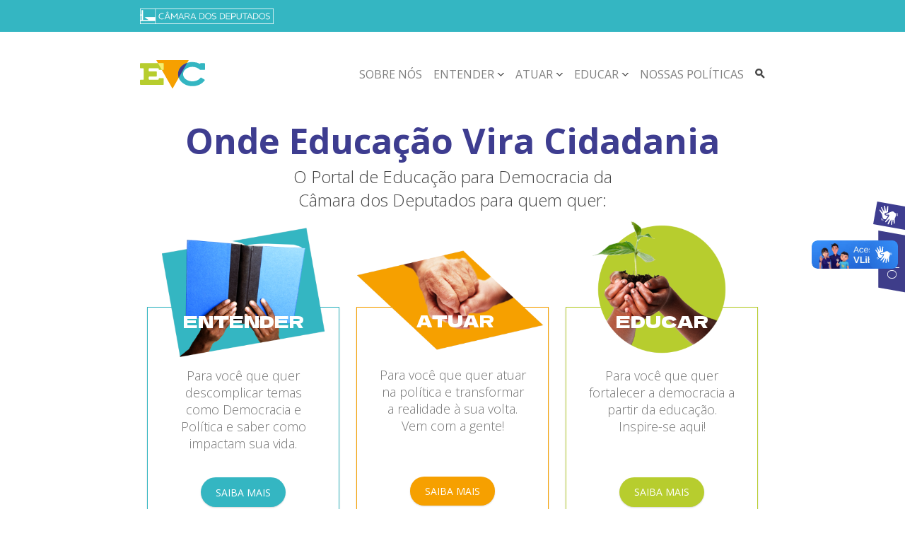

--- FILE ---
content_type: text/html; charset=UTF-8
request_url: https://evc.camara.leg.br/
body_size: 116516
content:
<!doctype html>
<html lang="pt-BR">
<head>
	<meta charset="UTF-8" />
	<meta name="viewport" content="width=device-width, initial-scale=1" />
	<meta name='robots' content='index, follow, max-image-preview:large, max-snippet:-1, max-video-preview:-1' />

	<!-- This site is optimized with the Yoast SEO plugin v26.8 - https://yoast.com/product/yoast-seo-wordpress/ -->
	<title>Portal EVC - Onde Educação Vira Cidadania</title>
	<meta name="description" content="O Portal de Educação para Democracia da Câmara dos Deputados que reúne materiais e programas para quem quer entender, atuar e educar para democracia." />
	<link rel="canonical" href="https://evc.camara.leg.br/" />
	<meta property="og:locale" content="pt_BR" />
	<meta property="og:type" content="website" />
	<meta property="og:title" content="Portal EVC - Onde Educação Vira Cidadania" />
	<meta property="og:description" content="O Portal de Educação para Democracia da Câmara dos Deputados para quem quer entender, atuar e educar para democracia." />
	<meta property="og:url" content="https://evc.camara.leg.br/" />
	<meta property="og:site_name" content="EVC" />
	<meta property="article:modified_time" content="2024-12-18T18:41:22+00:00" />
	<meta property="og:image" content="https://evc.camara.leg.br/site/wp-content/uploads/2021/06/fb.png" />
	<meta property="og:image:width" content="1572" />
	<meta property="og:image:height" content="825" />
	<meta property="og:image:type" content="image/png" />
	<meta name="twitter:card" content="summary_large_image" />
	<meta name="twitter:title" content="Portal EVC - Onde Educação Vira Cidadania" />
	<meta name="twitter:description" content="O Portal de Educação para Democracia da Câmara dos Deputados para quem quer entender, atuar e educar para democracia." />
	<meta name="twitter:image" content="https://evc.camara.leg.br/site/wp-content/uploads/2021/06/fb.png" />
	<script type="application/ld+json" class="yoast-schema-graph">{"@context":"https://schema.org","@graph":[{"@type":"WebPage","@id":"https://evc.camara.leg.br/","url":"https://evc.camara.leg.br/","name":"Portal EVC - Onde Educação Vira Cidadania","isPartOf":{"@id":"https://evc.camara.leg.br/#website"},"about":{"@id":"https://evc.camara.leg.br/#organization"},"primaryImageOfPage":{"@id":"https://evc.camara.leg.br/#primaryimage"},"image":{"@id":"https://evc.camara.leg.br/#primaryimage"},"thumbnailUrl":"https://evc.camara.leg.br/site/wp-content/uploads/2021/06/iPhone-12-12-Pro-–-1@2x.png","datePublished":"2021-01-19T20:14:22+00:00","dateModified":"2024-12-18T18:41:22+00:00","description":"O Portal de Educação para Democracia da Câmara dos Deputados que reúne materiais e programas para quem quer entender, atuar e educar para democracia.","breadcrumb":{"@id":"https://evc.camara.leg.br/#breadcrumb"},"inLanguage":"pt-BR","potentialAction":[{"@type":"ReadAction","target":["https://evc.camara.leg.br/"]}]},{"@type":"ImageObject","inLanguage":"pt-BR","@id":"https://evc.camara.leg.br/#primaryimage","url":"https://evc.camara.leg.br/site/wp-content/uploads/2021/06/iPhone-12-12-Pro-–-1@2x.png","contentUrl":"https://evc.camara.leg.br/site/wp-content/uploads/2021/06/iPhone-12-12-Pro-–-1@2x.png","width":1500,"height":1500},{"@type":"BreadcrumbList","@id":"https://evc.camara.leg.br/#breadcrumb","itemListElement":[{"@type":"ListItem","position":1,"name":"Início"}]},{"@type":"WebSite","@id":"https://evc.camara.leg.br/#website","url":"https://evc.camara.leg.br/","name":"EVC","description":"Onde Educação Vira Cidadania","publisher":{"@id":"https://evc.camara.leg.br/#organization"},"potentialAction":[{"@type":"SearchAction","target":{"@type":"EntryPoint","urlTemplate":"https://evc.camara.leg.br/?s={search_term_string}"},"query-input":{"@type":"PropertyValueSpecification","valueRequired":true,"valueName":"search_term_string"}}],"inLanguage":"pt-BR"},{"@type":"Organization","@id":"https://evc.camara.leg.br/#organization","name":"EVC","url":"https://evc.camara.leg.br/","logo":{"@type":"ImageObject","inLanguage":"pt-BR","@id":"https://evc.camara.leg.br/#/schema/logo/image/","url":"https://evc.camara.leg.br/site/wp-content/uploads/2021/05/logo_evc.svg","contentUrl":"https://evc.camara.leg.br/site/wp-content/uploads/2021/05/logo_evc.svg","width":256,"height":110,"caption":"EVC"},"image":{"@id":"https://evc.camara.leg.br/#/schema/logo/image/"}}]}</script>
	<!-- / Yoast SEO plugin. -->


<link rel='dns-prefetch' href='//static.addtoany.com' />
<link rel='dns-prefetch' href='//vlibras.gov.br' />
<link rel='dns-prefetch' href='//cdn.ampproject.org' />
<link rel='dns-prefetch' href='//js.makestories.io' />
<link rel='dns-prefetch' href='//fonts.googleapis.com' />
<link rel='dns-prefetch' href='//www.googletagmanager.com' />
<link rel="alternate" title="oEmbed (JSON)" type="application/json+oembed" href="https://evc.camara.leg.br/wp-json/oembed/1.0/embed?url=https%3A%2F%2Fevc.camara.leg.br%2F" />
<link rel="alternate" title="oEmbed (XML)" type="text/xml+oembed" href="https://evc.camara.leg.br/wp-json/oembed/1.0/embed?url=https%3A%2F%2Fevc.camara.leg.br%2F&#038;format=xml" />
<style id='wp-img-auto-sizes-contain-inline-css' type='text/css'>
img:is([sizes=auto i],[sizes^="auto," i]){contain-intrinsic-size:3000px 1500px}
/*# sourceURL=wp-img-auto-sizes-contain-inline-css */
</style>
<link rel='stylesheet' id='dashicons-css' href='https://evc.camara.leg.br/site/wp-includes/css/dashicons.min.css?ver=6.9' type='text/css' media='all' />
<link rel='stylesheet' id='post-views-counter-frontend-css' href='https://evc.camara.leg.br/site/wp-content/plugins/post-views-counter/css/frontend.css?ver=1.7.3' type='text/css' media='all' />
<style id='wp-emoji-styles-inline-css' type='text/css'>

	img.wp-smiley, img.emoji {
		display: inline !important;
		border: none !important;
		box-shadow: none !important;
		height: 1em !important;
		width: 1em !important;
		margin: 0 0.07em !important;
		vertical-align: -0.1em !important;
		background: none !important;
		padding: 0 !important;
	}
/*# sourceURL=wp-emoji-styles-inline-css */
</style>
<style id='wp-block-library-inline-css' type='text/css'>
:root{--wp-block-synced-color:#7a00df;--wp-block-synced-color--rgb:122,0,223;--wp-bound-block-color:var(--wp-block-synced-color);--wp-editor-canvas-background:#ddd;--wp-admin-theme-color:#007cba;--wp-admin-theme-color--rgb:0,124,186;--wp-admin-theme-color-darker-10:#006ba1;--wp-admin-theme-color-darker-10--rgb:0,107,160.5;--wp-admin-theme-color-darker-20:#005a87;--wp-admin-theme-color-darker-20--rgb:0,90,135;--wp-admin-border-width-focus:2px}@media (min-resolution:192dpi){:root{--wp-admin-border-width-focus:1.5px}}.wp-element-button{cursor:pointer}:root .has-very-light-gray-background-color{background-color:#eee}:root .has-very-dark-gray-background-color{background-color:#313131}:root .has-very-light-gray-color{color:#eee}:root .has-very-dark-gray-color{color:#313131}:root .has-vivid-green-cyan-to-vivid-cyan-blue-gradient-background{background:linear-gradient(135deg,#00d084,#0693e3)}:root .has-purple-crush-gradient-background{background:linear-gradient(135deg,#34e2e4,#4721fb 50%,#ab1dfe)}:root .has-hazy-dawn-gradient-background{background:linear-gradient(135deg,#faaca8,#dad0ec)}:root .has-subdued-olive-gradient-background{background:linear-gradient(135deg,#fafae1,#67a671)}:root .has-atomic-cream-gradient-background{background:linear-gradient(135deg,#fdd79a,#004a59)}:root .has-nightshade-gradient-background{background:linear-gradient(135deg,#330968,#31cdcf)}:root .has-midnight-gradient-background{background:linear-gradient(135deg,#020381,#2874fc)}:root{--wp--preset--font-size--normal:16px;--wp--preset--font-size--huge:42px}.has-regular-font-size{font-size:1em}.has-larger-font-size{font-size:2.625em}.has-normal-font-size{font-size:var(--wp--preset--font-size--normal)}.has-huge-font-size{font-size:var(--wp--preset--font-size--huge)}.has-text-align-center{text-align:center}.has-text-align-left{text-align:left}.has-text-align-right{text-align:right}.has-fit-text{white-space:nowrap!important}#end-resizable-editor-section{display:none}.aligncenter{clear:both}.items-justified-left{justify-content:flex-start}.items-justified-center{justify-content:center}.items-justified-right{justify-content:flex-end}.items-justified-space-between{justify-content:space-between}.screen-reader-text{border:0;clip-path:inset(50%);height:1px;margin:-1px;overflow:hidden;padding:0;position:absolute;width:1px;word-wrap:normal!important}.screen-reader-text:focus{background-color:#ddd;clip-path:none;color:#444;display:block;font-size:1em;height:auto;left:5px;line-height:normal;padding:15px 23px 14px;text-decoration:none;top:5px;width:auto;z-index:100000}html :where(.has-border-color){border-style:solid}html :where([style*=border-top-color]){border-top-style:solid}html :where([style*=border-right-color]){border-right-style:solid}html :where([style*=border-bottom-color]){border-bottom-style:solid}html :where([style*=border-left-color]){border-left-style:solid}html :where([style*=border-width]){border-style:solid}html :where([style*=border-top-width]){border-top-style:solid}html :where([style*=border-right-width]){border-right-style:solid}html :where([style*=border-bottom-width]){border-bottom-style:solid}html :where([style*=border-left-width]){border-left-style:solid}html :where(img[class*=wp-image-]){height:auto;max-width:100%}:where(figure){margin:0 0 1em}html :where(.is-position-sticky){--wp-admin--admin-bar--position-offset:var(--wp-admin--admin-bar--height,0px)}@media screen and (max-width:600px){html :where(.is-position-sticky){--wp-admin--admin-bar--position-offset:0px}}

/*# sourceURL=wp-block-library-inline-css */
</style><style id='wp-block-button-inline-css' type='text/css'>
.wp-block-button__link{align-content:center;box-sizing:border-box;cursor:pointer;display:inline-block;height:100%;text-align:center;word-break:break-word}.wp-block-button__link.aligncenter{text-align:center}.wp-block-button__link.alignright{text-align:right}:where(.wp-block-button__link){border-radius:9999px;box-shadow:none;padding:calc(.667em + 2px) calc(1.333em + 2px);text-decoration:none}.wp-block-button[style*=text-decoration] .wp-block-button__link{text-decoration:inherit}.wp-block-buttons>.wp-block-button.has-custom-width{max-width:none}.wp-block-buttons>.wp-block-button.has-custom-width .wp-block-button__link{width:100%}.wp-block-buttons>.wp-block-button.has-custom-font-size .wp-block-button__link{font-size:inherit}.wp-block-buttons>.wp-block-button.wp-block-button__width-25{width:calc(25% - var(--wp--style--block-gap, .5em)*.75)}.wp-block-buttons>.wp-block-button.wp-block-button__width-50{width:calc(50% - var(--wp--style--block-gap, .5em)*.5)}.wp-block-buttons>.wp-block-button.wp-block-button__width-75{width:calc(75% - var(--wp--style--block-gap, .5em)*.25)}.wp-block-buttons>.wp-block-button.wp-block-button__width-100{flex-basis:100%;width:100%}.wp-block-buttons.is-vertical>.wp-block-button.wp-block-button__width-25{width:25%}.wp-block-buttons.is-vertical>.wp-block-button.wp-block-button__width-50{width:50%}.wp-block-buttons.is-vertical>.wp-block-button.wp-block-button__width-75{width:75%}.wp-block-button.is-style-squared,.wp-block-button__link.wp-block-button.is-style-squared{border-radius:0}.wp-block-button.no-border-radius,.wp-block-button__link.no-border-radius{border-radius:0!important}:root :where(.wp-block-button .wp-block-button__link.is-style-outline),:root :where(.wp-block-button.is-style-outline>.wp-block-button__link){border:2px solid;padding:.667em 1.333em}:root :where(.wp-block-button .wp-block-button__link.is-style-outline:not(.has-text-color)),:root :where(.wp-block-button.is-style-outline>.wp-block-button__link:not(.has-text-color)){color:currentColor}:root :where(.wp-block-button .wp-block-button__link.is-style-outline:not(.has-background)),:root :where(.wp-block-button.is-style-outline>.wp-block-button__link:not(.has-background)){background-color:initial;background-image:none}
/*# sourceURL=https://evc.camara.leg.br/site/wp-includes/blocks/button/style.min.css */
</style>
<style id='wp-block-heading-inline-css' type='text/css'>
h1:where(.wp-block-heading).has-background,h2:where(.wp-block-heading).has-background,h3:where(.wp-block-heading).has-background,h4:where(.wp-block-heading).has-background,h5:where(.wp-block-heading).has-background,h6:where(.wp-block-heading).has-background{padding:1.25em 2.375em}h1.has-text-align-left[style*=writing-mode]:where([style*=vertical-lr]),h1.has-text-align-right[style*=writing-mode]:where([style*=vertical-rl]),h2.has-text-align-left[style*=writing-mode]:where([style*=vertical-lr]),h2.has-text-align-right[style*=writing-mode]:where([style*=vertical-rl]),h3.has-text-align-left[style*=writing-mode]:where([style*=vertical-lr]),h3.has-text-align-right[style*=writing-mode]:where([style*=vertical-rl]),h4.has-text-align-left[style*=writing-mode]:where([style*=vertical-lr]),h4.has-text-align-right[style*=writing-mode]:where([style*=vertical-rl]),h5.has-text-align-left[style*=writing-mode]:where([style*=vertical-lr]),h5.has-text-align-right[style*=writing-mode]:where([style*=vertical-rl]),h6.has-text-align-left[style*=writing-mode]:where([style*=vertical-lr]),h6.has-text-align-right[style*=writing-mode]:where([style*=vertical-rl]){rotate:180deg}
/*# sourceURL=https://evc.camara.leg.br/site/wp-includes/blocks/heading/style.min.css */
</style>
<style id='wp-block-image-inline-css' type='text/css'>
.wp-block-image>a,.wp-block-image>figure>a{display:inline-block}.wp-block-image img{box-sizing:border-box;height:auto;max-width:100%;vertical-align:bottom}@media not (prefers-reduced-motion){.wp-block-image img.hide{visibility:hidden}.wp-block-image img.show{animation:show-content-image .4s}}.wp-block-image[style*=border-radius] img,.wp-block-image[style*=border-radius]>a{border-radius:inherit}.wp-block-image.has-custom-border img{box-sizing:border-box}.wp-block-image.aligncenter{text-align:center}.wp-block-image.alignfull>a,.wp-block-image.alignwide>a{width:100%}.wp-block-image.alignfull img,.wp-block-image.alignwide img{height:auto;width:100%}.wp-block-image .aligncenter,.wp-block-image .alignleft,.wp-block-image .alignright,.wp-block-image.aligncenter,.wp-block-image.alignleft,.wp-block-image.alignright{display:table}.wp-block-image .aligncenter>figcaption,.wp-block-image .alignleft>figcaption,.wp-block-image .alignright>figcaption,.wp-block-image.aligncenter>figcaption,.wp-block-image.alignleft>figcaption,.wp-block-image.alignright>figcaption{caption-side:bottom;display:table-caption}.wp-block-image .alignleft{float:left;margin:.5em 1em .5em 0}.wp-block-image .alignright{float:right;margin:.5em 0 .5em 1em}.wp-block-image .aligncenter{margin-left:auto;margin-right:auto}.wp-block-image :where(figcaption){margin-bottom:1em;margin-top:.5em}.wp-block-image.is-style-circle-mask img{border-radius:9999px}@supports ((-webkit-mask-image:none) or (mask-image:none)) or (-webkit-mask-image:none){.wp-block-image.is-style-circle-mask img{border-radius:0;-webkit-mask-image:url('data:image/svg+xml;utf8,<svg viewBox="0 0 100 100" xmlns="http://www.w3.org/2000/svg"><circle cx="50" cy="50" r="50"/></svg>');mask-image:url('data:image/svg+xml;utf8,<svg viewBox="0 0 100 100" xmlns="http://www.w3.org/2000/svg"><circle cx="50" cy="50" r="50"/></svg>');mask-mode:alpha;-webkit-mask-position:center;mask-position:center;-webkit-mask-repeat:no-repeat;mask-repeat:no-repeat;-webkit-mask-size:contain;mask-size:contain}}:root :where(.wp-block-image.is-style-rounded img,.wp-block-image .is-style-rounded img){border-radius:9999px}.wp-block-image figure{margin:0}.wp-lightbox-container{display:flex;flex-direction:column;position:relative}.wp-lightbox-container img{cursor:zoom-in}.wp-lightbox-container img:hover+button{opacity:1}.wp-lightbox-container button{align-items:center;backdrop-filter:blur(16px) saturate(180%);background-color:#5a5a5a40;border:none;border-radius:4px;cursor:zoom-in;display:flex;height:20px;justify-content:center;opacity:0;padding:0;position:absolute;right:16px;text-align:center;top:16px;width:20px;z-index:100}@media not (prefers-reduced-motion){.wp-lightbox-container button{transition:opacity .2s ease}}.wp-lightbox-container button:focus-visible{outline:3px auto #5a5a5a40;outline:3px auto -webkit-focus-ring-color;outline-offset:3px}.wp-lightbox-container button:hover{cursor:pointer;opacity:1}.wp-lightbox-container button:focus{opacity:1}.wp-lightbox-container button:focus,.wp-lightbox-container button:hover,.wp-lightbox-container button:not(:hover):not(:active):not(.has-background){background-color:#5a5a5a40;border:none}.wp-lightbox-overlay{box-sizing:border-box;cursor:zoom-out;height:100vh;left:0;overflow:hidden;position:fixed;top:0;visibility:hidden;width:100%;z-index:100000}.wp-lightbox-overlay .close-button{align-items:center;cursor:pointer;display:flex;justify-content:center;min-height:40px;min-width:40px;padding:0;position:absolute;right:calc(env(safe-area-inset-right) + 16px);top:calc(env(safe-area-inset-top) + 16px);z-index:5000000}.wp-lightbox-overlay .close-button:focus,.wp-lightbox-overlay .close-button:hover,.wp-lightbox-overlay .close-button:not(:hover):not(:active):not(.has-background){background:none;border:none}.wp-lightbox-overlay .lightbox-image-container{height:var(--wp--lightbox-container-height);left:50%;overflow:hidden;position:absolute;top:50%;transform:translate(-50%,-50%);transform-origin:top left;width:var(--wp--lightbox-container-width);z-index:9999999999}.wp-lightbox-overlay .wp-block-image{align-items:center;box-sizing:border-box;display:flex;height:100%;justify-content:center;margin:0;position:relative;transform-origin:0 0;width:100%;z-index:3000000}.wp-lightbox-overlay .wp-block-image img{height:var(--wp--lightbox-image-height);min-height:var(--wp--lightbox-image-height);min-width:var(--wp--lightbox-image-width);width:var(--wp--lightbox-image-width)}.wp-lightbox-overlay .wp-block-image figcaption{display:none}.wp-lightbox-overlay button{background:none;border:none}.wp-lightbox-overlay .scrim{background-color:#fff;height:100%;opacity:.9;position:absolute;width:100%;z-index:2000000}.wp-lightbox-overlay.active{visibility:visible}@media not (prefers-reduced-motion){.wp-lightbox-overlay.active{animation:turn-on-visibility .25s both}.wp-lightbox-overlay.active img{animation:turn-on-visibility .35s both}.wp-lightbox-overlay.show-closing-animation:not(.active){animation:turn-off-visibility .35s both}.wp-lightbox-overlay.show-closing-animation:not(.active) img{animation:turn-off-visibility .25s both}.wp-lightbox-overlay.zoom.active{animation:none;opacity:1;visibility:visible}.wp-lightbox-overlay.zoom.active .lightbox-image-container{animation:lightbox-zoom-in .4s}.wp-lightbox-overlay.zoom.active .lightbox-image-container img{animation:none}.wp-lightbox-overlay.zoom.active .scrim{animation:turn-on-visibility .4s forwards}.wp-lightbox-overlay.zoom.show-closing-animation:not(.active){animation:none}.wp-lightbox-overlay.zoom.show-closing-animation:not(.active) .lightbox-image-container{animation:lightbox-zoom-out .4s}.wp-lightbox-overlay.zoom.show-closing-animation:not(.active) .lightbox-image-container img{animation:none}.wp-lightbox-overlay.zoom.show-closing-animation:not(.active) .scrim{animation:turn-off-visibility .4s forwards}}@keyframes show-content-image{0%{visibility:hidden}99%{visibility:hidden}to{visibility:visible}}@keyframes turn-on-visibility{0%{opacity:0}to{opacity:1}}@keyframes turn-off-visibility{0%{opacity:1;visibility:visible}99%{opacity:0;visibility:visible}to{opacity:0;visibility:hidden}}@keyframes lightbox-zoom-in{0%{transform:translate(calc((-100vw + var(--wp--lightbox-scrollbar-width))/2 + var(--wp--lightbox-initial-left-position)),calc(-50vh + var(--wp--lightbox-initial-top-position))) scale(var(--wp--lightbox-scale))}to{transform:translate(-50%,-50%) scale(1)}}@keyframes lightbox-zoom-out{0%{transform:translate(-50%,-50%) scale(1);visibility:visible}99%{visibility:visible}to{transform:translate(calc((-100vw + var(--wp--lightbox-scrollbar-width))/2 + var(--wp--lightbox-initial-left-position)),calc(-50vh + var(--wp--lightbox-initial-top-position))) scale(var(--wp--lightbox-scale));visibility:hidden}}
/*# sourceURL=https://evc.camara.leg.br/site/wp-includes/blocks/image/style.min.css */
</style>
<style id='wp-block-buttons-inline-css' type='text/css'>
.wp-block-buttons{box-sizing:border-box}.wp-block-buttons.is-vertical{flex-direction:column}.wp-block-buttons.is-vertical>.wp-block-button:last-child{margin-bottom:0}.wp-block-buttons>.wp-block-button{display:inline-block;margin:0}.wp-block-buttons.is-content-justification-left{justify-content:flex-start}.wp-block-buttons.is-content-justification-left.is-vertical{align-items:flex-start}.wp-block-buttons.is-content-justification-center{justify-content:center}.wp-block-buttons.is-content-justification-center.is-vertical{align-items:center}.wp-block-buttons.is-content-justification-right{justify-content:flex-end}.wp-block-buttons.is-content-justification-right.is-vertical{align-items:flex-end}.wp-block-buttons.is-content-justification-space-between{justify-content:space-between}.wp-block-buttons.aligncenter{text-align:center}.wp-block-buttons:not(.is-content-justification-space-between,.is-content-justification-right,.is-content-justification-left,.is-content-justification-center) .wp-block-button.aligncenter{margin-left:auto;margin-right:auto;width:100%}.wp-block-buttons[style*=text-decoration] .wp-block-button,.wp-block-buttons[style*=text-decoration] .wp-block-button__link{text-decoration:inherit}.wp-block-buttons.has-custom-font-size .wp-block-button__link{font-size:inherit}.wp-block-buttons .wp-block-button__link{width:100%}.wp-block-button.aligncenter{text-align:center}
/*# sourceURL=https://evc.camara.leg.br/site/wp-includes/blocks/buttons/style.min.css */
</style>
<style id='wp-block-columns-inline-css' type='text/css'>
.wp-block-columns{box-sizing:border-box;display:flex;flex-wrap:wrap!important}@media (min-width:782px){.wp-block-columns{flex-wrap:nowrap!important}}.wp-block-columns{align-items:normal!important}.wp-block-columns.are-vertically-aligned-top{align-items:flex-start}.wp-block-columns.are-vertically-aligned-center{align-items:center}.wp-block-columns.are-vertically-aligned-bottom{align-items:flex-end}@media (max-width:781px){.wp-block-columns:not(.is-not-stacked-on-mobile)>.wp-block-column{flex-basis:100%!important}}@media (min-width:782px){.wp-block-columns:not(.is-not-stacked-on-mobile)>.wp-block-column{flex-basis:0;flex-grow:1}.wp-block-columns:not(.is-not-stacked-on-mobile)>.wp-block-column[style*=flex-basis]{flex-grow:0}}.wp-block-columns.is-not-stacked-on-mobile{flex-wrap:nowrap!important}.wp-block-columns.is-not-stacked-on-mobile>.wp-block-column{flex-basis:0;flex-grow:1}.wp-block-columns.is-not-stacked-on-mobile>.wp-block-column[style*=flex-basis]{flex-grow:0}:where(.wp-block-columns){margin-bottom:1.75em}:where(.wp-block-columns.has-background){padding:1.25em 2.375em}.wp-block-column{flex-grow:1;min-width:0;overflow-wrap:break-word;word-break:break-word}.wp-block-column.is-vertically-aligned-top{align-self:flex-start}.wp-block-column.is-vertically-aligned-center{align-self:center}.wp-block-column.is-vertically-aligned-bottom{align-self:flex-end}.wp-block-column.is-vertically-aligned-stretch{align-self:stretch}.wp-block-column.is-vertically-aligned-bottom,.wp-block-column.is-vertically-aligned-center,.wp-block-column.is-vertically-aligned-top{width:100%}
/*# sourceURL=https://evc.camara.leg.br/site/wp-includes/blocks/columns/style.min.css */
</style>
<style id='wp-block-group-inline-css' type='text/css'>
.wp-block-group{box-sizing:border-box}:where(.wp-block-group.wp-block-group-is-layout-constrained){position:relative}
/*# sourceURL=https://evc.camara.leg.br/site/wp-includes/blocks/group/style.min.css */
</style>
<style id='wp-block-paragraph-inline-css' type='text/css'>
.is-small-text{font-size:.875em}.is-regular-text{font-size:1em}.is-large-text{font-size:2.25em}.is-larger-text{font-size:3em}.has-drop-cap:not(:focus):first-letter{float:left;font-size:8.4em;font-style:normal;font-weight:100;line-height:.68;margin:.05em .1em 0 0;text-transform:uppercase}body.rtl .has-drop-cap:not(:focus):first-letter{float:none;margin-left:.1em}p.has-drop-cap.has-background{overflow:hidden}:root :where(p.has-background){padding:1.25em 2.375em}:where(p.has-text-color:not(.has-link-color)) a{color:inherit}p.has-text-align-left[style*="writing-mode:vertical-lr"],p.has-text-align-right[style*="writing-mode:vertical-rl"]{rotate:180deg}
/*# sourceURL=https://evc.camara.leg.br/site/wp-includes/blocks/paragraph/style.min.css */
</style>
<style id='global-styles-inline-css' type='text/css'>
:root{--wp--preset--aspect-ratio--square: 1;--wp--preset--aspect-ratio--4-3: 4/3;--wp--preset--aspect-ratio--3-4: 3/4;--wp--preset--aspect-ratio--3-2: 3/2;--wp--preset--aspect-ratio--2-3: 2/3;--wp--preset--aspect-ratio--16-9: 16/9;--wp--preset--aspect-ratio--9-16: 9/16;--wp--preset--color--black: #000000;--wp--preset--color--cyan-bluish-gray: #abb8c3;--wp--preset--color--white: #ffffff;--wp--preset--color--pale-pink: #f78da7;--wp--preset--color--vivid-red: #cf2e2e;--wp--preset--color--luminous-vivid-orange: #ff6900;--wp--preset--color--luminous-vivid-amber: #fcb900;--wp--preset--color--light-green-cyan: #7bdcb5;--wp--preset--color--vivid-green-cyan: #00d084;--wp--preset--color--pale-cyan-blue: #8ed1fc;--wp--preset--color--vivid-cyan-blue: #0693e3;--wp--preset--color--vivid-purple: #9b51e0;--wp--preset--gradient--vivid-cyan-blue-to-vivid-purple: linear-gradient(135deg,rgb(6,147,227) 0%,rgb(155,81,224) 100%);--wp--preset--gradient--light-green-cyan-to-vivid-green-cyan: linear-gradient(135deg,rgb(122,220,180) 0%,rgb(0,208,130) 100%);--wp--preset--gradient--luminous-vivid-amber-to-luminous-vivid-orange: linear-gradient(135deg,rgb(252,185,0) 0%,rgb(255,105,0) 100%);--wp--preset--gradient--luminous-vivid-orange-to-vivid-red: linear-gradient(135deg,rgb(255,105,0) 0%,rgb(207,46,46) 100%);--wp--preset--gradient--very-light-gray-to-cyan-bluish-gray: linear-gradient(135deg,rgb(238,238,238) 0%,rgb(169,184,195) 100%);--wp--preset--gradient--cool-to-warm-spectrum: linear-gradient(135deg,rgb(74,234,220) 0%,rgb(151,120,209) 20%,rgb(207,42,186) 40%,rgb(238,44,130) 60%,rgb(251,105,98) 80%,rgb(254,248,76) 100%);--wp--preset--gradient--blush-light-purple: linear-gradient(135deg,rgb(255,206,236) 0%,rgb(152,150,240) 100%);--wp--preset--gradient--blush-bordeaux: linear-gradient(135deg,rgb(254,205,165) 0%,rgb(254,45,45) 50%,rgb(107,0,62) 100%);--wp--preset--gradient--luminous-dusk: linear-gradient(135deg,rgb(255,203,112) 0%,rgb(199,81,192) 50%,rgb(65,88,208) 100%);--wp--preset--gradient--pale-ocean: linear-gradient(135deg,rgb(255,245,203) 0%,rgb(182,227,212) 50%,rgb(51,167,181) 100%);--wp--preset--gradient--electric-grass: linear-gradient(135deg,rgb(202,248,128) 0%,rgb(113,206,126) 100%);--wp--preset--gradient--midnight: linear-gradient(135deg,rgb(2,3,129) 0%,rgb(40,116,252) 100%);--wp--preset--font-size--small: 13px;--wp--preset--font-size--medium: 20px;--wp--preset--font-size--large: 36px;--wp--preset--font-size--x-large: 42px;--wp--preset--spacing--20: 0.44rem;--wp--preset--spacing--30: 0.67rem;--wp--preset--spacing--40: 1rem;--wp--preset--spacing--50: 1.5rem;--wp--preset--spacing--60: 2.25rem;--wp--preset--spacing--70: 3.38rem;--wp--preset--spacing--80: 5.06rem;--wp--preset--shadow--natural: 6px 6px 9px rgba(0, 0, 0, 0.2);--wp--preset--shadow--deep: 12px 12px 50px rgba(0, 0, 0, 0.4);--wp--preset--shadow--sharp: 6px 6px 0px rgba(0, 0, 0, 0.2);--wp--preset--shadow--outlined: 6px 6px 0px -3px rgb(255, 255, 255), 6px 6px rgb(0, 0, 0);--wp--preset--shadow--crisp: 6px 6px 0px rgb(0, 0, 0);}:where(.is-layout-flex){gap: 0.5em;}:where(.is-layout-grid){gap: 0.5em;}body .is-layout-flex{display: flex;}.is-layout-flex{flex-wrap: wrap;align-items: center;}.is-layout-flex > :is(*, div){margin: 0;}body .is-layout-grid{display: grid;}.is-layout-grid > :is(*, div){margin: 0;}:where(.wp-block-columns.is-layout-flex){gap: 2em;}:where(.wp-block-columns.is-layout-grid){gap: 2em;}:where(.wp-block-post-template.is-layout-flex){gap: 1.25em;}:where(.wp-block-post-template.is-layout-grid){gap: 1.25em;}.has-black-color{color: var(--wp--preset--color--black) !important;}.has-cyan-bluish-gray-color{color: var(--wp--preset--color--cyan-bluish-gray) !important;}.has-white-color{color: var(--wp--preset--color--white) !important;}.has-pale-pink-color{color: var(--wp--preset--color--pale-pink) !important;}.has-vivid-red-color{color: var(--wp--preset--color--vivid-red) !important;}.has-luminous-vivid-orange-color{color: var(--wp--preset--color--luminous-vivid-orange) !important;}.has-luminous-vivid-amber-color{color: var(--wp--preset--color--luminous-vivid-amber) !important;}.has-light-green-cyan-color{color: var(--wp--preset--color--light-green-cyan) !important;}.has-vivid-green-cyan-color{color: var(--wp--preset--color--vivid-green-cyan) !important;}.has-pale-cyan-blue-color{color: var(--wp--preset--color--pale-cyan-blue) !important;}.has-vivid-cyan-blue-color{color: var(--wp--preset--color--vivid-cyan-blue) !important;}.has-vivid-purple-color{color: var(--wp--preset--color--vivid-purple) !important;}.has-black-background-color{background-color: var(--wp--preset--color--black) !important;}.has-cyan-bluish-gray-background-color{background-color: var(--wp--preset--color--cyan-bluish-gray) !important;}.has-white-background-color{background-color: var(--wp--preset--color--white) !important;}.has-pale-pink-background-color{background-color: var(--wp--preset--color--pale-pink) !important;}.has-vivid-red-background-color{background-color: var(--wp--preset--color--vivid-red) !important;}.has-luminous-vivid-orange-background-color{background-color: var(--wp--preset--color--luminous-vivid-orange) !important;}.has-luminous-vivid-amber-background-color{background-color: var(--wp--preset--color--luminous-vivid-amber) !important;}.has-light-green-cyan-background-color{background-color: var(--wp--preset--color--light-green-cyan) !important;}.has-vivid-green-cyan-background-color{background-color: var(--wp--preset--color--vivid-green-cyan) !important;}.has-pale-cyan-blue-background-color{background-color: var(--wp--preset--color--pale-cyan-blue) !important;}.has-vivid-cyan-blue-background-color{background-color: var(--wp--preset--color--vivid-cyan-blue) !important;}.has-vivid-purple-background-color{background-color: var(--wp--preset--color--vivid-purple) !important;}.has-black-border-color{border-color: var(--wp--preset--color--black) !important;}.has-cyan-bluish-gray-border-color{border-color: var(--wp--preset--color--cyan-bluish-gray) !important;}.has-white-border-color{border-color: var(--wp--preset--color--white) !important;}.has-pale-pink-border-color{border-color: var(--wp--preset--color--pale-pink) !important;}.has-vivid-red-border-color{border-color: var(--wp--preset--color--vivid-red) !important;}.has-luminous-vivid-orange-border-color{border-color: var(--wp--preset--color--luminous-vivid-orange) !important;}.has-luminous-vivid-amber-border-color{border-color: var(--wp--preset--color--luminous-vivid-amber) !important;}.has-light-green-cyan-border-color{border-color: var(--wp--preset--color--light-green-cyan) !important;}.has-vivid-green-cyan-border-color{border-color: var(--wp--preset--color--vivid-green-cyan) !important;}.has-pale-cyan-blue-border-color{border-color: var(--wp--preset--color--pale-cyan-blue) !important;}.has-vivid-cyan-blue-border-color{border-color: var(--wp--preset--color--vivid-cyan-blue) !important;}.has-vivid-purple-border-color{border-color: var(--wp--preset--color--vivid-purple) !important;}.has-vivid-cyan-blue-to-vivid-purple-gradient-background{background: var(--wp--preset--gradient--vivid-cyan-blue-to-vivid-purple) !important;}.has-light-green-cyan-to-vivid-green-cyan-gradient-background{background: var(--wp--preset--gradient--light-green-cyan-to-vivid-green-cyan) !important;}.has-luminous-vivid-amber-to-luminous-vivid-orange-gradient-background{background: var(--wp--preset--gradient--luminous-vivid-amber-to-luminous-vivid-orange) !important;}.has-luminous-vivid-orange-to-vivid-red-gradient-background{background: var(--wp--preset--gradient--luminous-vivid-orange-to-vivid-red) !important;}.has-very-light-gray-to-cyan-bluish-gray-gradient-background{background: var(--wp--preset--gradient--very-light-gray-to-cyan-bluish-gray) !important;}.has-cool-to-warm-spectrum-gradient-background{background: var(--wp--preset--gradient--cool-to-warm-spectrum) !important;}.has-blush-light-purple-gradient-background{background: var(--wp--preset--gradient--blush-light-purple) !important;}.has-blush-bordeaux-gradient-background{background: var(--wp--preset--gradient--blush-bordeaux) !important;}.has-luminous-dusk-gradient-background{background: var(--wp--preset--gradient--luminous-dusk) !important;}.has-pale-ocean-gradient-background{background: var(--wp--preset--gradient--pale-ocean) !important;}.has-electric-grass-gradient-background{background: var(--wp--preset--gradient--electric-grass) !important;}.has-midnight-gradient-background{background: var(--wp--preset--gradient--midnight) !important;}.has-small-font-size{font-size: var(--wp--preset--font-size--small) !important;}.has-medium-font-size{font-size: var(--wp--preset--font-size--medium) !important;}.has-large-font-size{font-size: var(--wp--preset--font-size--large) !important;}.has-x-large-font-size{font-size: var(--wp--preset--font-size--x-large) !important;}
:where(.wp-block-columns.is-layout-flex){gap: 2em;}:where(.wp-block-columns.is-layout-grid){gap: 2em;}
/*# sourceURL=global-styles-inline-css */
</style>
<style id='core-block-supports-inline-css' type='text/css'>
.wp-container-core-buttons-is-layout-499968f5{justify-content:center;}.wp-container-core-columns-is-layout-9d6595d7{flex-wrap:nowrap;}.wp-container-core-buttons-is-layout-7e5fce0a{justify-content:flex-start;}
/*# sourceURL=core-block-supports-inline-css */
</style>

<style id='classic-theme-styles-inline-css' type='text/css'>
/*! This file is auto-generated */
.wp-block-button__link{color:#fff;background-color:#32373c;border-radius:9999px;box-shadow:none;text-decoration:none;padding:calc(.667em + 2px) calc(1.333em + 2px);font-size:1.125em}.wp-block-file__button{background:#32373c;color:#fff;text-decoration:none}
/*# sourceURL=/wp-includes/css/classic-themes.min.css */
</style>
<link rel='stylesheet' id='contact-form-7-css' href='https://evc.camara.leg.br/site/wp-content/plugins/contact-form-7/includes/css/styles.css?ver=6.1.4' type='text/css' media='all' />
<link rel='stylesheet' id='evc_vlibras_css-css' href='https://evc.camara.leg.br/site/wp-content/plugins/evc-vlibras/index.css?ver=6.9' type='text/css' media='all' />
<link rel='stylesheet' id='style-main-css' href='https://evc.camara.leg.br/site/wp-content/plugins/makestories-helper/assets/css/ms-style.css?ver=6.9' type='text/css' media='all' />
<link rel='stylesheet' id='slick-theme-css-css' href='https://evc.camara.leg.br/site/wp-content/plugins/makestories-helper/vendor/slick/slick-theme.css?ver=6.9' type='text/css' media='all' />
<link rel='stylesheet' id='slick-css-css' href='https://evc.camara.leg.br/site/wp-content/plugins/makestories-helper/vendor/slick/slick.css?ver=6.9' type='text/css' media='all' />
<link rel='stylesheet' id='amp-story-player-css' href='https://cdn.ampproject.org/amp-story-player-v0.css?ver=6.9' type='text/css' media='all' />
<link rel='stylesheet' id='bodhi-svgs-attachment-css' href='https://evc.camara.leg.br/site/wp-content/plugins/svg-support/css/svgs-attachment.css' type='text/css' media='all' />
<link rel='stylesheet' id='bootstrap-css' href='https://evc.camara.leg.br/site/wp-content/themes/evc/css/bootstrap.min.css?ver=6.9' type='text/css' media='all' />
<link rel='stylesheet' id='core-css' href='https://evc.camara.leg.br/site/wp-content/themes/evc/style.css?ver=210625-01656' type='text/css' media='all' />
<link rel='stylesheet' id='evc-styles-css' href='https://evc.camara.leg.br/site/wp-content/themes/evc/css/evc-styles.css?ver=251218-185028' type='text/css' media='all' />
<link rel='stylesheet' id='menu-topo-css' href='https://evc.camara.leg.br/site/wp-content/themes/evc/css/evc-menu-topo.css?ver=211103-154057' type='text/css' media='all' />
<link rel='stylesheet' id='evc-css' href='https://evc.camara.leg.br/site/wp-content/themes/evc/css/evc.css?ver=220817-121906' type='text/css' media='all' />
<link rel='stylesheet' id='evc-modal-css' href='https://evc.camara.leg.br/site/wp-content/themes/evc/css/evc-modal.css?ver=211119-192433' type='text/css' media='all' />
<link rel='stylesheet' id='evc-pagina-secundaria-css' href='https://evc.camara.leg.br/site/wp-content/themes/evc/css/paginas_secundarias.css?ver=211103-154100' type='text/css' media='all' />
<link rel='stylesheet' id='nedwp-fm-fonts-css' href='https://fonts.googleapis.com/css?family=Open+Sans%3A300%2C300i%2C400%2C400i%2C700%2C700i&#038;subset=latin%2Clatin-ext&#038;ver=1.0.1' type='text/css' media='all' />
<link rel='stylesheet' id='nedwp-fm-public-css' href='https://evc.camara.leg.br/site/wp-content/plugins/feedback-modal-for-website/assets/css/fm-public.css?ver=1.0.1' type='text/css' media='all' />
<style id='nedwp-fm-public-inline-css' type='text/css'>
/* Content font */
div#nedwp-fm {
    font-family: Open Sans;
}
/* Primary color */
div#nedwp-fm div#nedwp-fm-modal-done-screen-icon i,
div#nedwp-fm div#nedwp-fm-modal-done-screen-overlay i,
div#nedwp-fm a.nedwp-active > div.nedwp-fm-modal-opinion-text
{
    color: #3e3e90;
}
@media screen and (min-width: 769px) {
    div#nedwp-fm div.nedwp-fm-modal-opinion-text:hover:not(:focus) {
        color: #3e3e90;
    }
}
div#nedwp-fm div#nedwp-fm-toggle,
div#nedwp-fm div#nedwp-fm-modal-head,
div#nedwp-fm div.nedwp-fm-modal-screen-action,
div#nedwp-fm div.nedwp-fm-modal-opinion-name
{
    background-color: #3e3e90;
}
div#nedwp-fm input[type="text"].nedwp-input:focus,
div#nedwp-fm input[type="email"].nedwp-input:focus,
div#nedwp-fm input[type="tel"].nedwp-input:focus,
div#nedwp-fm input[type="url"].nedwp-input:focus,
div#nedwp-fm input[type="number"].nedwp-input:focus,
div#nedwp-fm input[type="search"].nedwp-input:focus,
div#nedwp-fm input[type="password"].nedwp-input:focus,
div#nedwp-fm textarea.nedwp-input:focus,
div#nedwp-fm a.nedwp-active > div.nedwp-fm-modal-opinion-text
{
    border-color: #3e3e90;
}
@media screen and (min-width: 769px) {
    div#nedwp-fm div.nedwp-fm-modal-opinion-text:hover:not(:focus) {
        border-color: #3e3e90;
    }
}
div#nedwp-fm circle#nedwp-fm-modal-loader-path {
    stroke: #3e3e90;
}
/* Secondary color */
div#nedwp-fm div.nedwp-fm-modal-opinion-text {
    border-color: #afafaf;
}
/* Ovls color */
div#nedwp-fm div#nedwp-fm-toggle,
div#nedwp-fm span#nedwp-fm-modal-title,
div#nedwp-fm #nedwp-fm-modal-close,
div#nedwp-fm div.nedwp-fm-modal-screen-action > span,
div#nedwp-fm div.nedwp-fm-modal-screen-action > i
{
    color: #ffffff;
}
div#nedwp-fm div#nedwp-fm-modal,
div#nedwp-fm div#nedwp-fm-modal-loader
{
    background-color: #ffffff;
}
div#nedwp-fm.nedwp-fm-left div#nedwp-fm-modal::after {
    border-right-color: #ffffff;
}
div#nedwp-fm.nedwp-fm-right div#nedwp-fm-modal::after {
    border-left-color: #ffffff;
}
/* Texts color */
div#nedwp-fm,
div#nedwp-fm input[type="text"].nedwp-input:focus,
div#nedwp-fm input[type="email"].nedwp-input:focus,
div#nedwp-fm input[type="tel"].nedwp-input:focus,
div#nedwp-fm input[type="url"].nedwp-input:focus,
div#nedwp-fm input[type="number"].nedwp-input:focus,
div#nedwp-fm input[type="search"].nedwp-input:focus,
div#nedwp-fm input[type="password"].nedwp-input:focus,
div#nedwp-fm textarea.nedwp-input:focus,
div#nedwp-fm span.nedwp-fm-modal-title
{
    color: #464646;
}
div#nedwp-fm .nedwp-input:focus::-webkit-input-placeholder {
    color: #464646;
}
div#nedwp-fm .nedwp-input:focus::-moz-placeholder {
    color: #464646;
}
div#nedwp-fm .nedwp-input:focus:-moz-placeholder {
    color: #464646;
}
div#nedwp-fm .nedwp-input:focus::-ms-input-placeholder {
    color: #464646;
}
div#nedwp-fm .nedwp-input:focus:-ms-input-placeholder {
    color: #464646;
}
/* Inputs color */
div#nedwp-fm input[type="text"].nedwp-input,
div#nedwp-fm input[type="email"].nedwp-input,
div#nedwp-fm input[type="tel"].nedwp-input,
div#nedwp-fm input[type="url"].nedwp-input,
div#nedwp-fm input[type="number"].nedwp-input,
div#nedwp-fm input[type="search"].nedwp-input,
div#nedwp-fm input[type="password"].nedwp-input,
div#nedwp-fm textarea.nedwp-input,
div#nedwp-fm div.nedwp-fm-modal-opinion-text
{
    color: #afafaf;
}
div#nedwp-fm .nedwp-input::-webkit-input-placeholder {
    color: #afafaf;
}
div#nedwp-fm .nedwp-input::-moz-placeholder {
    color: #afafaf;
}
div#nedwp-fm .nedwp-input:-moz-placeholder {
    color: #afafaf;
}
div#nedwp-fm .nedwp-input::-ms-input-placeholder {
    color: #afafaf;
}
div#nedwp-fm .nedwp-input:-ms-input-placeholder {
    color: #afafaf;
}
div#nedwp-fm input[type="text"].nedwp-input,
div#nedwp-fm input[type="email"].nedwp-input,
div#nedwp-fm input[type="tel"].nedwp-input,
div#nedwp-fm input[type="url"].nedwp-input,
div#nedwp-fm input[type="number"].nedwp-input,
div#nedwp-fm input[type="search"].nedwp-input,
div#nedwp-fm input[type="password"].nedwp-input,
div#nedwp-fm textarea.nedwp-input
{
    border-color: rgba(175,175,175,0.6);
}
/* Notices color */
div#nedwp-fm div.nedwp-fm-modal-field-notice {
    color: #f6a000;
}
/* Z-index order */
div#nedwp-fm div#nedwp-fm-shadow.nedwp-active {
    z-index: 99999;
}
div#nedwp-fm div#nedwp-fm-toggle {
    z-index: 999999;
}
div#nedwp-fm div#nedwp-fm-modal.nedwp-active {
    z-index: 9999999;
}
/*# sourceURL=nedwp-fm-public-inline-css */
</style>
<link rel='stylesheet' id='addtoany-css' href='https://evc.camara.leg.br/site/wp-content/plugins/add-to-any/addtoany.min.css?ver=1.16' type='text/css' media='all' />
<style id='addtoany-inline-css' type='text/css'>
.addtoany_list a:hover img, .addtoany_list a:hover span {
	opacity: 1;
}
/*# sourceURL=addtoany-inline-css */
</style>
<script type="text/javascript" id="addtoany-core-js-before">
/* <![CDATA[ */
window.a2a_config=window.a2a_config||{};a2a_config.callbacks=[];a2a_config.overlays=[];a2a_config.templates={};a2a_localize = {
	Share: "Share",
	Save: "Save",
	Subscribe: "Subscribe",
	Email: "Email",
	Bookmark: "Bookmark",
	ShowAll: "Show all",
	ShowLess: "Show less",
	FindServices: "Find service(s)",
	FindAnyServiceToAddTo: "Instantly find any service to add to",
	PoweredBy: "Powered by",
	ShareViaEmail: "Share via email",
	SubscribeViaEmail: "Subscribe via email",
	BookmarkInYourBrowser: "Bookmark in your browser",
	BookmarkInstructions: "Press Ctrl+D or \u2318+D to bookmark this page",
	AddToYourFavorites: "Add to your favorites",
	SendFromWebOrProgram: "Send from any email address or email program",
	EmailProgram: "Email program",
	More: "More&#8230;",
	ThanksForSharing: "Thanks for sharing!",
	ThanksForFollowing: "Thanks for following!"
};

window.onload = function(){
	jQuery(function() {
		jQuery(".a2a_button_whatsapp, .a2a_button_email, .a2a_button_twitter, .a2a_button_facebook").mouseenter(function() {
			var nome = jQuery(this).attr("class").substring(jQuery(this).attr("class").lastIndexOf('_') + 1);
			jQuery(this).find("img").attr("src", "https://evc.camara.leg.br/site/wp-content/uploads/2021/05/"+ nome +"_on.png");
		}).mouseleave(function() {
			var nome = jQuery(this).attr("class").substring(jQuery(this).attr("class").lastIndexOf('_') + 1);
			jQuery(this).find("img").attr("src", "https://evc.camara.leg.br/site/wp-content/uploads/2021/05/"+ nome +".png");
		});
	});
}

a2a_config.callbacks.push({
    share: function(data) {
        window.dataLayer.push({
			'shareRedeSocial': data.service,
			'shareTitulo': data.title
		});
        //console.log(data);
		//console.log(data.title);
    }
});

//# sourceURL=addtoany-core-js-before
/* ]]> */
</script>
<script type="text/javascript" defer src="https://static.addtoany.com/menu/page.js" id="addtoany-core-js"></script>
<script type="text/javascript" src="https://evc.camara.leg.br/site/wp-includes/js/jquery/jquery.min.js?ver=3.7.1" id="jquery-core-js"></script>
<script type="text/javascript" src="https://evc.camara.leg.br/site/wp-includes/js/jquery/jquery-migrate.min.js?ver=3.4.1" id="jquery-migrate-js"></script>
<script type="text/javascript" defer src="https://evc.camara.leg.br/site/wp-content/plugins/add-to-any/addtoany.min.js?ver=1.1" id="addtoany-jquery-js"></script>
<script type="text/javascript" src="https://vlibras.gov.br/app/vlibras-plugin.js?ver=6.9" id="evc_vlibras_external_js-js"></script>
<script type="text/javascript" src="https://evc.camara.leg.br/site/wp-content/plugins/evc-vlibras/index.js?ver=6.9" id="evc_vlibras_js-js"></script>
<script type="text/javascript" src="https://cdn.ampproject.org/amp-story-player-v0.js?ver=6.9" id="amp-story-player-js"></script>
<script type="text/javascript" src="https://evc.camara.leg.br/site/wp-content/themes/evc/js/bootstrap.bundle.min.js?ver=6.9" id="bootstrap-js"></script>
<script type="text/javascript" id="evc-scripts-js-before">
/* <![CDATA[ */
window.dataLayer = [{
			"pagina_categoria" : "page",
			"pagina_titulo" : "Portal EVC"
		}];
const evcvars = {"ajaxUrl":"https:\/\/evc.camara.leg.br\/site\/wp-admin\/admin-ajax.php"};
//# sourceURL=evc-scripts-js-before
/* ]]> */
</script>
<script type="text/javascript" src="https://evc.camara.leg.br/site/wp-content/themes/evc/js/evc_scripts.js?ver=240422-144204" id="evc-scripts-js"></script>
<link rel="https://api.w.org/" href="https://evc.camara.leg.br/wp-json/" /><link rel="alternate" title="JSON" type="application/json" href="https://evc.camara.leg.br/wp-json/wp/v2/pages/10" /><link rel="EditURI" type="application/rsd+xml" title="RSD" href="https://evc.camara.leg.br/site/xmlrpc.php?rsd" />
<meta name="generator" content="WordPress 6.9" />
<link rel='shortlink' href='https://evc.camara.leg.br/' />
<meta name="generator" content="Site Kit by Google 1.170.0" />        <noscript>
            <style>
                #the-preloader-element { display: none !important; }
            </style>
        </noscript>
        <link rel="icon" href="https://evc.camara.leg.br/site/wp-content/uploads/2021/06/cropped-evc-ico5-1-32x32.png" sizes="32x32" />
<link rel="icon" href="https://evc.camara.leg.br/site/wp-content/uploads/2021/06/cropped-evc-ico5-1-192x192.png" sizes="192x192" />
<link rel="apple-touch-icon" href="https://evc.camara.leg.br/site/wp-content/uploads/2021/06/cropped-evc-ico5-1-180x180.png" />
<meta name="msapplication-TileImage" content="https://evc.camara.leg.br/site/wp-content/uploads/2021/06/cropped-evc-ico5-1-270x270.png" />
		<style type="text/css" id="wp-custom-css">
			ul.basic-answers {
  margin-top: 1.5rem;
  margin-bottom: 1.5rem;
}

ul.basic-answers li.basic-answer::before {
  display: none;
}

.basic-answer-label input[type="radio"] {
  width: 32px;
  vertical-align: middle;
}

.basic-answer-label .basic-text {
  line-height: 42px;
}		</style>
			
	<!-- Google Tag Manager -->
	<script>(function(w,d,s,l,i){w[l]=w[l]||[];w[l].push({'gtm.start':
	new Date().getTime(),event:'gtm.js'});var f=d.getElementsByTagName(s)[0],
	j=d.createElement(s),dl=l!='dataLayer'?'&l='+l:'';j.async=true;j.src=
	'https://www.googletagmanager.com/gtm.js?id='+i+dl;f.parentNode.insertBefore(j,f);
	})(window,document,'script','dataLayer','GTM-5MWJ8WD');</script>
	<!-- End Google Tag Manager -->
	
	<!-- Google Tag Manager -->
	<script>(function(w,d,s,l,i){w[l]=w[l]||[];w[l].push({'gtm.start':
	new Date().getTime(),event:'gtm.js'});var f=d.getElementsByTagName(s)[0],
	j=d.createElement(s),dl=l!='dataLayer'?'&l='+l:'';j.async=true;j.src=
	'https://www.googletagmanager.com/gtm.js?id='+i+dl;f.parentNode.insertBefore(j,f);
	})(window,document,'script','dataLayer','GTM-T3NRZN7V');</script>
	<!-- End Google Tag Manager -->
	
		
	    
</head>

<body class="home wp-singular page-template-default page page-id-10 wp-custom-logo wp-theme-evc">
	<!-- Google Tag Manager (noscript) -->
	<noscript>
		<iframe src="https://www.googletagmanager.com/ns.html?id=GTM-5MWJ8WD" height="0" width="0" style="display:none;visibility:hidden"></iframe>
		
		<iframe src="https://www.googletagmanager.com/ns.html?id=GTM-T3NRZN7V" height="0" width="0" style="display:none;visibility:hidden"></iframe>
	</noscript>
	<!-- End Google Tag Manager (noscript) -->
	
	<div id="wptime-plugin-preloader"></div>
		
	<header id="masthead" class="" role="banner">
				<div id="evc-topo" class="fixed-top">
			<div id="topo">
				<a href="https://www.camara.leg.br/" target="_blank" aria-label="Acessar o portal da Câmara dos Deputados"><div class="logo-camara"></div></a>
			</div>
			
			<nav id="evc-menu-topo" class="navbar navbar-expand-md navbar-light fixed-top">
								<div class="site-logo"><a href="https://evc.camara.leg.br/" class="custom-logo-link" rel="home" aria-current="page"><img width="256" height="110" src="https://evc.camara.leg.br/site/wp-content/uploads/2021/05/logo_evc.svg" class="custom-logo" alt="Logo EVC" decoding="async" /></a></div>
				
				<div class="evc-menu-buttons">
					<a href="/?s= " class="btn-search btn-search-mobile" title="Pesquisar">
						<svg xmlns="http://www.w3.org/2000/svg" width="13.876" height="14.424" viewBox="0 0 13.876 14.424"><g transform="translate(0 0)"><line x2="6.037" y2="6.037" transform="translate(6.071 6.619)" fill="none" stroke="#464646" stroke-linecap="round" stroke-width="2.5"/><g transform="translate(0 0)" fill="#fff" stroke="#464646" stroke-linecap="round" stroke-width="2.5"><circle cx="5.248" cy="5.248" r="5.248" stroke="none"/><circle cx="5.248" cy="5.248" r="3.998" fill="none"/></g></g></svg>  
					</a>
					<button class="navbar-toggler" type="button" data-toggle="collapse"
						data-target="#navbarCollapse" aria-controls="navbarCollapse"
						aria-expanded="false" aria-label="Toggle navigation">
						<svg xmlns="http://www.w3.org/2000/svg" width="16" height="16" viewBox="0 0 16 16">
							<g id="Group_123" data-name="Group 123" transform="translate(2727 -4751)">
								<rect id="Rectangle_11" data-name="Rectangle 11" width="16" height="16" transform="translate(-2727 4751)" fill="none"/>
								<line id="Line_42" data-name="Line 42" x2="12" transform="translate(-2725 4759)" fill="none" stroke="#464646" stroke-linecap="round" stroke-width="2.5"/>
								<line id="Line_43" data-name="Line 43" x2="12" transform="translate(-2725 4764)" fill="none" stroke="#464646" stroke-linecap="round" stroke-width="2.5"/>
								<line id="Line_44" data-name="Line 44" x2="12" transform="translate(-2725 4754)" fill="none" stroke="#464646" stroke-linecap="round" stroke-width="2.5"/>
							</g>
						</svg>
					</button>
				</div>

				<div id="navbarCollapse" class="collapse navbar-collapse"><div id="sombra-top-menu-topo"></div><ul id="menu-topo" class="navbar-nav ml-auto"><li id="menu-item-1269" class="menu-item menu-item-type-post_type menu-item-object-page menu-item-1269 nav-item"><a href="https://evc.camara.leg.br/sobre-nos/" class="nav-link">Sobre Nós</a></li>
<li id="menu-item-306" class="menu-item menu-item-type-post_type menu-item-object-necessidade menu-item-has-children menu-item-306 nav-item dropdown"><a href="https://evc.camara.leg.br/entender/" class="nav-link dropdown-toggle" data-toggle="dropdown">Entender</a>
<div class="dropdown-menu">
<a href="#" class="trilhas_titulo dropdown-item">TRILHAS</a><a href="https://evc.camara.leg.br/eu-cidada-eu-cidadao/" class="abrir-trilha dropdown-item">Eu, Cidadã! Eu, Cidadão!</a><a href="https://evc.camara.leg.br/muito-prazer-sou-a-camara-dos-deputados/" class="abrir-trilha dropdown-item">Muito prazer, sou a Câmara dos Deputados</a><a href="#" class="programas_titulo dropdown-item">PROGRAMAS EDUCACIONAIS</a><a href="https://evc.camara.leg.br/programas/estagio-visita-de-curta-duracao/" class=" dropdown-item abrir-programa">Estágio-Visita de Curta Duração</a><a target="_blank" href="https://evc.camara.leg.br/programas/parlamento-jovem-brasileiro/" class=" dropdown-item abrir-programa">Parlamento Jovem Brasileiro</a><a title="ENTENDER" href="https://evc.camara.leg.br/entender/" class="ver_tudo dropdown-item">VER TUDO</a></div>
</li>
<li id="menu-item-305" class="menu-item menu-item-type-post_type menu-item-object-necessidade menu-item-has-children menu-item-305 nav-item dropdown"><a href="https://evc.camara.leg.br/atuar/" class="nav-link dropdown-toggle" data-toggle="dropdown">Atuar</a>
<div class="dropdown-menu">
<a href="#" class="trilhas_titulo dropdown-item">TRILHAS</a><a href="https://evc.camara.leg.br/mulheres-na-politica/" class="abrir-trilha dropdown-item">Mulheres na Política</a><a href="https://evc.camara.leg.br/quero-ser-vereador-quero-ser-vereadora/" class="abrir-trilha dropdown-item">Quero ser vereador, quero ser vereadora!</a><a href="#" class="programas_titulo dropdown-item">PROGRAMAS EDUCACIONAIS</a><a href="https://evc.camara.leg.br/programas/oficina-de-atuacao-no-parlamento/" class=" dropdown-item abrir-programa">Oficina de Atuação no Parlamento</a><a title="ATUAR" href="https://evc.camara.leg.br/atuar/" class="ver_tudo dropdown-item">VER TUDO</a></div>
</li>
<li id="menu-item-230" class="menu-item menu-item-type-post_type menu-item-object-necessidade menu-item-has-children menu-item-230 nav-item dropdown"><a href="https://evc.camara.leg.br/educar/" class="nav-link dropdown-toggle" data-toggle="dropdown">Educar</a>
<div class="dropdown-menu">
<a href="#" class="trilhas_titulo dropdown-item">TRILHAS</a><a href="https://evc.camara.leg.br/educacao-para-democracia-transforma/" class="abrir-trilha dropdown-item">Educação para Democracia Transforma!</a><a href="#" class="programas_titulo dropdown-item">PROGRAMAS EDUCACIONAIS</a><a target="_blank" href="https://evc.camara.leg.br/programas/camara-mirim/" class=" dropdown-item abrir-programa">Câmara Mirim</a><a href="https://evc.camara.leg.br/programas/missao-pedagogica-no-parlamento/" class=" dropdown-item abrir-programa">Missão Pedagógica no Parlamento</a><a title="EDUCAR" href="https://evc.camara.leg.br/educar/" class="ver_tudo dropdown-item">VER TUDO</a></div>
</li>
<li id="menu-item-1270" class="menu-item menu-item-type-post_type menu-item-object-page menu-item-privacy-policy menu-item-1270 nav-item"><a href="https://evc.camara.leg.br/nossas-politicas/" class="nav-link">Nossas Políticas</a></li>
</ul></div>
				<a href="/?s= " class="btn-search btn-search-desktop" title="Pesquisar">
					<svg xmlns="http://www.w3.org/2000/svg" width="13.876" height="14.424" viewBox="0 0 13.876 14.424"><g transform="translate(0 0)"><line x2="6.037" y2="6.037" transform="translate(6.071 6.619)" fill="none" stroke="#464646" stroke-linecap="round" stroke-width="2.5"/><g transform="translate(0 0)" fill="#fff" stroke="#464646" stroke-linecap="round" stroke-width="2.5"><circle cx="5.248" cy="5.248" r="5.248" stroke="none"/><circle cx="5.248" cy="5.248" r="3.998" fill="none"/></g></g></svg>  
				</a>
			</nav>

					</div>
		
				
		<div id="btn-vlibras" aria-hidden="true"><span>Acessibilidade em VLibras</span></div>
	</header><!-- #masthead -->
<div id="primary" class="content-area">
	<main id="main" class="site-main" role="main">
		<!--<div class="container">-->
							<!--<h2>
					<a href="https://evc.camara.leg.br/">
						Portal EVC					</a>
				</h2>-->

				
	<div id="material-modal" class="evc-modal" aria-live="polite">
		<div class="evc-modal-content">
			<div class="so-para-leitor-de-tela limite-leitor-tela limite-leitor-tela-topo" tabindex="0"></div>
			
			<div id="evc-modal-botao-fechar-topo" class="evc-modal-botao-fechar evc-modal-close" title="Fechar modal (tecla ESC)" tabindex="0"></div>
			
			<div class="evc-modal-conteudo"></div>
			
			<div id="evc-webstories" class="grupo-cards">
				<div aria-hidden="true" id="evc-webstories-setas" class="setas-circulares-navegacao">
					<div class="seta-circular-esquerda" data-numero="99999999"></div>
					<div class="seta-circular-direita" data-numero="99999999"></div>
				</div>

				<div class="secao-listas secao-webstories" data-numero="99999999">
					<div class="lista lista-webstories"></div>
				</div>
			</div>
			
			<div id="evc-modal-compartilhar-redes-sociais"><p>COMPARTILHAR NO</p><div class="addtoany_shortcode"><div class="a2a_kit a2a_kit_size_42 addtoany_list" data-a2a-url="a" data-a2a-title="b"><a class="a2a_button_whatsapp" href="https://www.addtoany.com/add_to/whatsapp?linkurl=a&amp;linkname=b" title="WhatsApp" rel="nofollow noopener" target="_blank"><img decoding="async" src="//evc.camara.leg.br/site/wp-content/uploads/2021/05/whatsapp.png" width="138" height="42" alt="WhatsApp"></a><a class="a2a_button_email" href="https://www.addtoany.com/add_to/email?linkurl=a&amp;linkname=b" title="Email" rel="nofollow noopener" target="_blank"><img decoding="async" src="//evc.camara.leg.br/site/wp-content/uploads/2021/05/email.png" width="138" height="42" alt="Email"></a><a class="a2a_button_facebook" href="https://www.addtoany.com/add_to/facebook?linkurl=a&amp;linkname=b" title="Facebook" rel="nofollow noopener" target="_blank"><img decoding="async" src="//evc.camara.leg.br/site/wp-content/uploads/2021/05/facebook.png" width="138" height="42" alt="Facebook"></a><a class="a2a_button_twitter" href="https://www.addtoany.com/add_to/twitter?linkurl=a&amp;linkname=b" title="Twitter" rel="nofollow noopener" target="_blank"><img loading="lazy" decoding="async" src="//evc.camara.leg.br/site/wp-content/uploads/2021/05/twitter.png" width="138" height="42" alt="Twitter"></a></div></div></div>
			<div class="evc-modal-botao-fechar-base evc-modal-close" title="Fechar modal (tecla ESC)" tabindex="0">FECHAR</div>
			<div class="so-para-leitor-de-tela limite-leitor-tela limite-leitor-tela-base" tabindex="0"></div>
		</div>
	</div>
	



<div class="wp-block-group container"><div class="wp-block-group__inner-container is-layout-flow wp-block-group-is-layout-flow">
<h2 class="wp-block-heading" id="evc-home-titulo">Onde Educação Vira Cidadania</h2>



<p class="has-text-align-center" id="evc-home-subtitulo">O Portal de Educação para Democracia da<br>Câmara dos Deputados para quem quer:</p>
</div></div>



<div class="wp-block-columns container is-layout-flex wp-container-core-columns-is-layout-9d6595d7 wp-block-columns-is-layout-flex" id="evc-home-colunas-1">
<div class="wp-block-column evc-home-coluna is-layout-flow wp-block-column-is-layout-flow" id="evc-home-coluna-1">
<figure class="wp-block-image size-full"><img loading="lazy" decoding="async" width="750" height="604" src="https://evc.camara.leg.br/site/wp-content/uploads/2021/05/n_entender_home.png" alt="" class="wp-image-837" srcset="https://evc.camara.leg.br/site/wp-content/uploads/2021/05/n_entender_home.png 750w, https://evc.camara.leg.br/site/wp-content/uploads/2021/05/n_entender_home-300x242.png 300w, https://evc.camara.leg.br/site/wp-content/uploads/2021/05/n_entender_home-120x97.png 120w" sizes="auto, (max-width: 750px) 100vw, 750px" /></figure>



<h3 class="wp-block-heading">ENTENDER</h3>



<p class="coluna_p">Para você que quer descomplicar temas como Democracia e Política e saber como impactam sua vida.</p>



<div class="wp-block-buttons is-horizontal is-content-justification-center is-layout-flex wp-container-core-buttons-is-layout-499968f5 wp-block-buttons-is-layout-flex">
<div class="wp-block-button evc-home-botao-saiba-mais"><a class="wp-block-button__link wp-element-button" href="https://evc.camara.leg.br/entender/">SAIBA MAIS</a></div>
</div>
</div>



<div class="wp-block-column evc-home-coluna is-layout-flow wp-block-column-is-layout-flow" id="evc-home-coluna-2">
<figure class="wp-block-image size-full"><img loading="lazy" decoding="async" width="816" height="534" src="https://evc.camara.leg.br/site/wp-content/uploads/2021/05/n_atuar_home.png" alt="" class="wp-image-841" srcset="https://evc.camara.leg.br/site/wp-content/uploads/2021/05/n_atuar_home.png 816w, https://evc.camara.leg.br/site/wp-content/uploads/2021/05/n_atuar_home-300x196.png 300w, https://evc.camara.leg.br/site/wp-content/uploads/2021/05/n_atuar_home-768x503.png 768w, https://evc.camara.leg.br/site/wp-content/uploads/2021/05/n_atuar_home-120x79.png 120w" sizes="auto, (max-width: 816px) 100vw, 816px" /></figure>



<h3 class="wp-block-heading">ATUAR</h3>



<p class="coluna_p">Para você que quer atuar na política e transformar a realidade à sua volta. Vem com a gente!</p>



<div class="wp-block-buttons is-horizontal is-content-justification-center is-layout-flex wp-container-core-buttons-is-layout-499968f5 wp-block-buttons-is-layout-flex">
<div class="wp-block-button evc-home-botao-saiba-mais"><a class="wp-block-button__link wp-element-button" href="https://evc.camara.leg.br/atuar/">SAIBA MAIS</a></div>
</div>
</div>



<div class="wp-block-column evc-home-coluna is-layout-flow wp-block-column-is-layout-flow" id="evc-home-coluna-3">
<figure class="wp-block-image size-full"><img loading="lazy" decoding="async" width="630" height="630" src="https://evc.camara.leg.br/site/wp-content/uploads/2021/05/n_educar_home.png" alt="" class="wp-image-842" srcset="https://evc.camara.leg.br/site/wp-content/uploads/2021/05/n_educar_home.png 630w, https://evc.camara.leg.br/site/wp-content/uploads/2021/05/n_educar_home-300x300.png 300w, https://evc.camara.leg.br/site/wp-content/uploads/2021/05/n_educar_home-150x150.png 150w, https://evc.camara.leg.br/site/wp-content/uploads/2021/05/n_educar_home-120x120.png 120w" sizes="auto, (max-width: 630px) 100vw, 630px" /></figure>



<h3 class="wp-block-heading">EDUCAR</h3>



<p class="coluna_p">Para você que quer fortalecer a democracia a partir da educação. Inspire-se aqui!</p>



<div class="wp-block-buttons is-horizontal is-content-justification-center is-layout-flex wp-container-core-buttons-is-layout-499968f5 wp-block-buttons-is-layout-flex">
<div class="wp-block-button evc-home-botao-saiba-mais"><a class="wp-block-button__link wp-element-button" href="https://evc.camara.leg.br/educar/">SAIBA MAIS</a></div>
</div>
</div>
</div>



<h3 class="wp-block-heading" id="evc-home-titulo-destaques">Materiais em destaque</h3>



<div id="evc-home-destaques-grupo" class="wp-block-group grupo-cards"><div class="wp-block-group__inner-container is-layout-flow wp-block-group-is-layout-flow">
	<div aria-hidden="true" id="evc-home-destaques-setas" class="setas-circulares-navegacao">
		<div class="seta-circular-esquerda" data-numero="1"></div>
		<div class="seta-circular-direita" data-numero="1"></div>
	</div>
	
	<div id="evc-home-destaques" class="secao-listas" data-numero="1">
		<div id="evc-home-destaques-lista" class="lista-materiais lista">
			<div class="fantasma"></div>
				<div id="material-2997" class="material cartao evc-modal-abrir" data-material="2997" data-formato="texto">
					<div class="imagem">
						<img decoding="async" src="https://evc.camara.leg.br/site/wp-content/uploads/2022/09/OA9-Guia-para-educadoras-e-educadores.jpg" alt="Imagem horizontal, com fundo rosa. No centro, uma foto recortada, em preto e branco, de duas pessoas jovens adultas. À esquerda, uma mulher sorrindo com um caderno. À direita, um homem de óculos sorrindo com uma caneta na mão.">
					</div>
					<h4 class="heading">MATERIAL<span class="formato"> - Texto</span></h4>
					<span class="titulo">Eleições: guia para educadoras e educadores</span>
				</div>
				<div id="material-2773" class="material cartao evc-modal-abrir" data-material="2773" data-formato="multimidia">
					<div class="imagem">
						<img decoding="async" src="https://evc.camara.leg.br/site/wp-content/uploads/2022/08/OA1-Linha-do-tempo-O-direito-ao-voto-no-Brasil.jpg" alt="Imagem gráfica horizontal com fundo azul. No centro, a foto em preto e branco do deputado Ulysses Guimarães segurando uma Constituição na mão.">
					</div>
					<h4 class="heading">MATERIAL<span class="formato"> - Multimídia</span></h4>
					<span class="titulo">Seu voto vale ouro!</span>
				</div>
				<div id="material-2808" class="material cartao evc-modal-abrir" data-material="2808" data-formato="multimidia">
					<div class="imagem">
						<img decoding="async" src="https://evc.camara.leg.br/site/wp-content/uploads/2022/08/OA2-Quem-e-voce-definindo-o-futuro-do-pais.jpg" alt="Imagem gráfica horizontal com fundo verde limão. Vemos a imagem em preto e branco de um dedo apertando o botão confirma de uma urna eletrônica.">
					</div>
					<h4 class="heading">MATERIAL<span class="formato"> - Multimídia</span></h4>
					<span class="titulo">Quem é você decidindo o futuro do país?</span>
				</div>
				<div id="material-1734" class="material cartao evc-modal-abrir" data-material="1734" data-formato="webstories">
					<div class="imagem">
						<img decoding="async" src="https://evc.camara.leg.br/site/wp-content/uploads/2021/06/i_2020_011.png" alt="Fotografia estilizada de um sofá em tons de mostarda, com 2 almofadas estampadas de cada lado. Ele ocupa grande parte da imagem. No fundo, um muro de tijolos na cor verde.">
					</div>
					<h4 class="heading">MATERIAL<span class="formato"> - Web Stories</span></h4>
					<span class="titulo">Guia para sair do sofá</span>
				</div>
				<div id="material-2388" class="material cartao evc-modal-abrir" data-material="2388" data-formato="video">
					<div class="imagem">
						<img decoding="async" src="https://evc.camara.leg.br/site/wp-content/uploads/2021/12/thumb_video_o_que_e_democracia.jpg" alt="Colagem com fotografias e ilustrações de casas coloridas lado a lado compondo a praça de uma cidade, com pessoas transitando e conversando. Uma baiana com roupas típicas aparece à frente.">
					</div>
					<h4 class="heading">MATERIAL<span class="formato"> - Vídeo</span><span class="duracao">, 03min59s</span></h4>
					<span class="titulo">O que é democracia?</span>
				</div>
				<div id="material-1746" class="material cartao evc-modal-abrir" data-material="1746" data-formato="video">
					<div class="imagem">
						<img decoding="async" src="https://evc.camara.leg.br/site/wp-content/uploads/2021/06/i_2021_002-1.png" alt="Fotografia colorida que mostra uma mulher ao centro, de costas, olhando para o lado. Ela tem camisa azul clara, carrega num dos ombros uma mochila azul, tem cabelos negros amarrados num coque. Em frente a ela, a paisagem urbana com casas, prédios e muros desgastados e pichados. Ao fundo, são vistos prédios altos.">
					</div>
					<h4 class="heading">MATERIAL<span class="formato"> - Vídeo</span><span class="duracao">, 03m27s</span></h4>
					<span class="titulo">O que é Educar para Democracia?</span>
				</div>
				<div id="material-2224" class="material cartao evc-modal-abrir" data-material="2224" data-formato="webstories">
					<div class="imagem">
						<img decoding="async" src="https://evc.camara.leg.br/site/wp-content/uploads/2021/11/i_2021_008.png" alt="Imagem na horizontal de um desenho inspirado em cordel, que mostra três pessoas, que parecem formar uma família: uma mulher, um homem e uma criança entre eles segurando um livro aberto. Ao lado deles estão espalhados os símbolos de um megafone, um livro e duas plantinhas. Estão ainda distribuídos na cena alguns círculos em laranja, sendo que o maior deles está bem atrás da família.">
					</div>
					<h4 class="heading">MATERIAL<span class="formato"> - Web Stories</span></h4>
					<span class="titulo">Como a escola pode vivenciar o sentido de comunidade?</span>
				</div>
				<div id="material-887" class="material cartao evc-modal-abrir" data-material="887" data-formato="texto">
					<div class="imagem">
						<img decoding="async" src="https://evc.camara.leg.br/site/wp-content/uploads/evc_metadados/887.png" alt="Imagem gráfica com 5 pessoas (3 homens e 2 mulheres) ocupando toda a metade inferior. As pessoas estão conversando entre si e acima delas pairam balões de fala com emojis. O fundo é um bege mesclado.">
					</div>
					<h4 class="heading">MATERIAL<span class="formato"> - Texto</span></h4>
					<span class="titulo">Democracia na escola: reflexões, conversas e práticas</span>
				</div>
		</div>
	</div>
	
</div></div>



<div id="evc-home-colunas-2" class="wp-block-group container"><div class="wp-block-group__inner-container is-layout-flow wp-block-group-is-layout-flow">
<div class="wp-block-columns is-layout-flex wp-container-core-columns-is-layout-9d6595d7 wp-block-columns-is-layout-flex">
<div class="wp-block-column is-layout-flow wp-block-column-is-layout-flow">
<h3 class="wp-block-heading">Programas Educacionais</h3>
</div>



<div class="wp-block-column is-layout-flow wp-block-column-is-layout-flow">
<p>Experiências de aprendizagem para quem deseja conhecer mais de perto a Câmara e nossa democracia. E depois espalhar esse conhecimento pelo Brasil!</p>
</div>
</div>



<div class="wp-block-buttons so-para-leitor-de-tela is-layout-flex wp-block-buttons-is-layout-flex">
<div class="wp-block-button"><a class="wp-block-button__link wp-element-button" href="https://evc.camara.leg.br/programas/">SAIBA MAIS</a></div>
</div>
</div></div>



<div id="home-depoimentos" class="wp-block-group"><div class="wp-block-group__inner-container is-layout-flow wp-block-group-is-layout-flow">
		<h2 class="so-para-leitor-de-tela">Depoimentos</h2>
		<div id="evc-home-slider-depoimentos" aria-hidden="true" class="container-fluid carousel slide" data-interval="false" data-ride="false" style="background-color:#34B6C2">
			<ol class="carousel-indicators">
				<li data-target="#evc-home-slider-depoimentos" data-slide-to="0" class="active"></li>
				<li data-target="#evc-home-slider-depoimentos" data-slide-to="0"></li>
				<li data-target="#evc-home-slider-depoimentos" data-slide-to="0"></li>
				<li data-target="#evc-home-slider-depoimentos" data-slide-to="0"></li>
				<li data-target="#evc-home-slider-depoimentos" data-slide-to="0"></li>
				<li data-target="#evc-home-slider-depoimentos" data-slide-to="0"></li>
				<li data-target="#evc-home-slider-depoimentos" data-slide-to="0"></li>
				<li data-target="#evc-home-slider-depoimentos" data-slide-to="0"></li>
				<li data-target="#evc-home-slider-depoimentos" data-slide-to="0"></li>
				<li data-target="#evc-home-slider-depoimentos" data-slide-to="0"></li>
				<li data-target="#evc-home-slider-depoimentos" data-slide-to="0"></li>
				<li data-target="#evc-home-slider-depoimentos" data-slide-to="0"></li>
				<li data-target="#evc-home-slider-depoimentos" data-slide-to="0"></li>
				<li data-target="#evc-home-slider-depoimentos" data-slide-to="0"></li>
				<li data-target="#evc-home-slider-depoimentos" data-slide-to="0"></li>
				<li data-target="#evc-home-slider-depoimentos" data-slide-to="0"></li>
				<li data-target="#evc-home-slider-depoimentos" data-slide-to="0"></li>
				<li data-target="#evc-home-slider-depoimentos" data-slide-to="0"></li>
				<li data-target="#evc-home-slider-depoimentos" data-slide-to="0"></li>
			</ol>
			<div class="carousel-inner">
			<div class="carousel-item active">
				<div class="foto" style="background-image: url(https://evc.camara.leg.br/site/wp-content/uploads/2021/06/Sthefanie-Salge-Duarte.png);"></div>
				<div class="texto">
					<div class="depoimento"><!-- wp:paragraph -->
<p>Participar do Programa Missão Pedagógica ampliou meus horizontes como educadora porque me permitiu refletir sobre nosso papel na formação de cidadãos e cidadãs para além das salas de aula. Aliar as reflexões às vivências escolares por meio dos projetos que nos incentivou a ressignificar nossa práxis.</p>
<!-- /wp:paragraph --></div>
					<div class="autor">Sthefanie Salge Duarte, participante do Missão Pedagógica no Parlamento</div>
				</div>
			</div>
			<div class="carousel-item">
				<div class="foto" style="background-image: url(https://evc.camara.leg.br/site/wp-content/uploads/2021/05/Ana-Larissa-Pavesi.png);"></div>
				<div class="texto">
					<div class="depoimento"><!-- wp:paragraph -->
<p>O PJB foi uma experiência incrível! Através dele foi possível conhecer a dinâmica da política por meio da experiência como deputados jovens, expondo e defendendo os nossos projetos de lei. Além disso, acontece o intercâmbio cultural. Se você é estudante do ensino médio, não perca essa oportunidade!</p>
<!-- /wp:paragraph --></div>
					<div class="autor">Ana Larissa Pavesi, participante do Parlamento Jovem Brasileiro</div>
				</div>
			</div>
			<div class="carousel-item">
				<div class="foto" style="background-image: url(https://evc.camara.leg.br/site/wp-content/uploads/2021/06/Giovana-Oliveira.png);"></div>
				<div class="texto">
					<div class="depoimento"><!-- wp:paragraph -->
<p>A experiência do Estágio Visita foi um divisor de águas na minha vida. Fiz o Estágio em 2018, e tive conversas tão marcantes que me lembro até hoje. Ver e viver o ambiente da Câmara e da diversidade regional dos outros participantes do estágio foi um presente que vou guardar para a vida toda!</p>
<!-- /wp:paragraph --></div>
					<div class="autor">Giovana Oliveira, participante do Estágio-Visita de Curta Duração</div>
				</div>
			</div>
			<div class="carousel-item">
				<div class="foto" style="background-image: url(https://evc.camara.leg.br/site/wp-content/uploads/2021/06/Maria-das-Dores-Rosa.png);"></div>
				<div class="texto">
					<div class="depoimento"><!-- wp:paragraph -->
<p>Participar do Missão Pedagógica no Parlamento foi uma experiência incrível. A oportunidade de conviver com culturas diversificadas e poder trabalhar como o tema Educação para a Democracia com a comunidade escolar, foi algo gratificante! Os conhecimentos adquiridos levarei comigo por toda a vida!</p>
<!-- /wp:paragraph --></div>
					<div class="autor">Maria das Dores Rosa, participante do Missão Pedagógica no Parlamento</div>
				</div>
			</div>
			<div class="carousel-item">
				<div class="foto" style="background-image: url(https://evc.camara.leg.br/site/wp-content/uploads/2021/06/Maria-Oliveira.png);"></div>
				<div class="texto">
					<div class="depoimento"><!-- wp:paragraph -->
<p>Minha experiência no PJB me abriu novos caminhos, me inspirou a criar novos projetos e buscar sempre fazer a diferença. O PJB me mostrou que os jovens estão cada vez mais interessados pela política, buscando melhorias e lutando por um país mais justo.</p>
<!-- /wp:paragraph --></div>
					<div class="autor">Maria Oliveira, participante do Parlamento Jovem Brasileiro</div>
				</div>
			</div>
			<div class="carousel-item">
				<div class="foto" style="background-image: url(https://evc.camara.leg.br/site/wp-content/uploads/2021/06/Nathália-Grigorievs.png);"></div>
				<div class="texto">
					<div class="depoimento"><!-- wp:paragraph -->
<p>O estágio-visita foi a experiência mais marcante que já vivi. Fui conduzida a um destino antes desconhecido por mim, que é renegado a mulheres, negros, periféricos. Além de sair com uma bagagem profissional, voltei com uma malinha de mão cheia de corações únicos que carrego ainda hoje comigo.</p>
<!-- /wp:paragraph --></div>
					<div class="autor">Nathália Grigorievs, participante do Estágio-Visita de Curta Duração</div>
				</div>
			</div>
			<div class="carousel-item">
				<div class="foto" style="background-image: url(https://evc.camara.leg.br/site/wp-content/uploads/2021/06/Rafael-Matos.png);"></div>
				<div class="texto">
					<div class="depoimento"><!-- wp:paragraph -->
<p>Saí de Brasília no último dia com misto de ter sido “paparicado” enquanto professor como nunca fui, me senti valorizado, amado e ouvido. Trouxe comigo o Brasil! Através de colegas que se tornaram amigos de luta pela educação democrática e cidadã até hoje, seguimos com ações acreditando nesse ideal.</p>
<!-- /wp:paragraph --></div>
					<div class="autor">Rafael Matos, participante do Missão Pedagógica no Parlamento</div>
				</div>
			</div>
			<div class="carousel-item">
				<div class="foto" style="background-image: url(https://evc.camara.leg.br/site/wp-content/uploads/2021/05/Adson-Pereira.png);"></div>
				<div class="texto">
					<div class="depoimento"><!-- wp:paragraph -->
<p>Desde o começo foi inexplicável a sensação de representar meu estado no PJB. Simulamos atividades parlamentares, conhecemos o Congresso Nacional, visitamos lugares inimagináveis, aprendemos muito - e, de certa forma, conhecemos um pedacinho de cada canto do Brasil em cada participante.</p>
<!-- /wp:paragraph --></div>
					<div class="autor">Adson Pereira, participante do Parlamento Jovem Brasileiro</div>
				</div>
			</div>
			<div class="carousel-item">
				<div class="foto" style="background-image: url(https://evc.camara.leg.br/site/wp-content/uploads/2021/06/Hedgard-da-Silva.png);"></div>
				<div class="texto">
					<div class="depoimento"><!-- wp:paragraph -->
<p>Foi aguçar a atenção para a prática pedagógica com princípios democráticos e a educação para democracia, entrar em contato com profissionais da educação de diferentes regiões, construir uma rede de diálogos e reencantar o trabalho docente pelo esperançar na educação como práxis transformadora.</p>
<!-- /wp:paragraph --></div>
					<div class="autor">Hedgard da Silva, participante do Missão Pedagógica no Parlamento</div>
				</div>
			</div>
			<div class="carousel-item">
				<div class="foto" style="background-image: url(https://evc.camara.leg.br/site/wp-content/uploads/2021/05/Anália-Vitoria.png);"></div>
				<div class="texto">
					<div class="depoimento"><!-- wp:paragraph -->
<p>O PJB foi um divisor de águas para mim. Antes eu tinha uma ideia bem distorcida do que era política. Hoje tenho consciência que cada ato social meu pode ser um ato político. E me sinto muito mais preparada e capaz de trazer mudanças para o mundo, começando por trazer mudanças para onde eu vivo.</p>
<!-- /wp:paragraph --></div>
					<div class="autor">Anália Vitoria, participante do Parlamento Jovem Brasileiro</div>
				</div>
			</div>
			<div class="carousel-item">
				<div class="foto" style="background-image: url(https://evc.camara.leg.br/site/wp-content/uploads/2021/06/Leonardo-Frazão.png);"></div>
				<div class="texto">
					<div class="depoimento"><!-- wp:paragraph -->
<p>A educação política aos jovens tem diversas faces e a experiência prática, tem muito a agregar. O PJB me trouxe a certeza de que o voto, a cobrança e a participação política, em geral, são fruto de um trabalho basilar: ensinar ao jovem que ele é parte da Política que tanto influencia sua vida.</p>
<!-- /wp:paragraph --></div>
					<div class="autor">Leonardo Frazão, participante do Parlamento Jovem Brasileiro</div>
				</div>
			</div>
			<div class="carousel-item">
				<div class="foto" style="background-image: url(https://evc.camara.leg.br/site/wp-content/uploads/2021/06/Diego-Jordão.png);"></div>
				<div class="texto">
					<div class="depoimento"><!-- wp:paragraph -->
<p>A participação no Missão Pedagógica foi uma rica oportunidade para melhorar a minha formação visando atuar no preparo dos meus alunos para a vivência democrática na escola e na sociedade. Com o Programa pude aprender novas metodologias que estão contribuindo para a formação cidadã dos estudantes.</p>
<!-- /wp:paragraph --></div>
					<div class="autor">Diogo Jordão, participante do Missão Pedagógica no Parlamento</div>
				</div>
			</div>
			<div class="carousel-item">
				<div class="foto" style="background-image: url(https://evc.camara.leg.br/site/wp-content/uploads/2021/06/Taciana-Rocha-Brito.png);"></div>
				<div class="texto">
					<div class="depoimento"><!-- wp:paragraph -->
<p>O MP foi a experiência mais significativa de toda minha vida docente. A formação a distância e presencial foi tudo muito inspirador! As experiências práticas na câmara intensificaram minha consciência política e democrática. E aplicar um projeto que trouxe sentido para os alunos foi inesquecível!</p>
<!-- /wp:paragraph --></div>
					<div class="autor">Taciana Rocha Brito, participante do Missão Pedagógica no Parlamento</div>
				</div>
			</div>
			<div class="carousel-item">
				<div class="foto" style="background-image: url(https://evc.camara.leg.br/site/wp-content/uploads/2021/06/Raimundo-Dias-da-Costa.png);"></div>
				<div class="texto">
					<div class="depoimento"><!-- wp:paragraph -->
<p>A formação a distância e presencial, conhecimento de trâmites legais no Parlamento Federal Brasileiro; Estrutura pedagógica, temas abordados; interlocutores; personagens inspiradoras; o como tratar a democracia nas escolas; a disposição dos professores participantes, foram inspiradores. GRATIDÃO!</p>
<!-- /wp:paragraph --></div>
					<div class="autor">Raimundo Dias da Costa, participante do Missão Pedagógica no Parlamento</div>
				</div>
			</div>
			<div class="carousel-item">
				<div class="foto" style="background-image: url(https://evc.camara.leg.br/site/wp-content/uploads/2021/06/Marília-Narvaqui.png);"></div>
				<div class="texto">
					<div class="depoimento"><!-- wp:paragraph -->
<p>O programa revolucionou meu olhar e hoje me percebo muito mais atenta às vozes dos estudantes. A estratégia de não entregar apenas um conceito teórico de Educação para Democracia, mas vivenciá-la com o grupo é brilhante – o Missão nunca acaba: renasce todos os dias em cada escuta da sala de aula.</p>
<!-- /wp:paragraph --></div>
					<div class="autor">Marília Narvaqui, participante do Missão Pedagógica no Parlamento</div>
				</div>
			</div>
			<div class="carousel-item">
				<div class="foto" style="background-image: url(https://evc.camara.leg.br/site/wp-content/uploads/2021/05/Arthur-Pinheiro.png);"></div>
				<div class="texto">
					<div class="depoimento"><!-- wp:paragraph -->
<p>O Parlamento Jovem Brasileiro teve uma significância incrível na minha caminhada como cidadão. Estar em contato com estudantes de todo o país, em um constante debate político durante uma semana, foi uma experiência única. Estou ansioso para colocar em prática o que aprendi sobre protagonismo juvenil.</p>
<!-- /wp:paragraph --></div>
					<div class="autor">Arthur Pinheiro, participante do Parlamento Jovem Brasileiro</div>
				</div>
			</div>
			<div class="carousel-item">
				<div class="foto" style="background-image: url(https://evc.camara.leg.br/site/wp-content/uploads/2021/06/Gabriel-Marmentini.png);"></div>
				<div class="texto">
					<div class="depoimento"><!-- wp:paragraph -->
<p>Participar da Oficina de Atuação no Parlamento foi uma oportunidade singular para a ACBG Brasil. Aprendemos muito sobre o processo legislativo e a dinâmica do Congresso Nacional. Para nós, que trabalhamos com advocacy, foi uma formação marcante e que nos levou a outro patamar. Somos gratos por isso.</p>
<!-- /wp:paragraph --></div>
					<div class="autor">Gabriel Marmentini, participante da Oficina de Atuação no Parlamento</div>
				</div>
			</div>
			<div class="carousel-item">
				<div class="foto" style="background-image: url(https://evc.camara.leg.br/site/wp-content/uploads/2021/06/Cleonice-Dorneles.png);"></div>
				<div class="texto">
					<div class="depoimento"><!-- wp:paragraph -->
<p>O Curso Oficina de Atuação no Parlamento contribui com a consolidação da democracia, ensinando aos diversos segmentos da sociedade como funciona o processo legislativo e quais são os mecanismos de participação social. O curso foi de grande valia e com professores(as) de alto nível.</p>
<!-- /wp:paragraph --></div>
					<div class="autor">Cleonice Dorneles, participante da Oficina de Atuação no Parlamento</div>
				</div>
			</div>
		</div>
		
		<div class="carousel-controls">
			<a class="carousel-control-prev" href="#evc-home-slider-depoimentos" role="button" data-slide="prev">
				<div aria-hidden="true">
					<svg xmlns="http://www.w3.org/2000/svg" xmlns:xlink="http://www.w3.org/1999/xlink" width="36" height="36" viewBox="0 0 36 36">
						<defs>
							<filter id="Rectangle_604" x="0" y="0" width="36" height="36" filterUnits="userSpaceOnUse">
								<feOffset dy="1" input="SourceAlpha"/>
								<feGaussianBlur stdDeviation="1" result="blur"/>
								<feFlood flood-opacity="0.161"/>
								<feComposite operator="in" in2="blur"/>
								<feComposite in="SourceGraphic"/>
							</filter>
						</defs>
						<g transform="matrix(1, 0, 0, 1, 0, 0)" filter="url(#Rectangle_604)">
							<rect id="Rectangle_604-2" data-name="Rectangle 604" width="30" height="30" rx="15" transform="translate(3 2)" fill="#fff"/>
						</g>
						<path id="Path_495" data-name="Path 495" d="M8,0,4.072,4,0,0" transform="translate(19.5 13) rotate(90)" fill="none" stroke="#34B6C2" stroke-width="2"/>
					</svg>
				</div>
				<span class="sr-only">Previous</span>
			</a>
			<a class="carousel-control-next" href="#evc-home-slider-depoimentos" role="button" data-slide="next">
				<div aria-hidden="true">
					<svg xmlns="http://www.w3.org/2000/svg" xmlns:xlink="http://www.w3.org/1999/xlink" width="36" height="36" viewBox="0 0 36 36">
						<defs>
							<filter id="Rectangle_232" x="0" y="0" width="36" height="36" filterUnits="userSpaceOnUse">
								<feOffset dy="1" input="SourceAlpha"/>
								<feGaussianBlur stdDeviation="1" result="blur"/>
								<feFlood flood-opacity="0.161"/>
								<feComposite operator="in" in2="blur"/>
								<feComposite in="SourceGraphic"/>
							</filter>
						</defs>
						<g transform="matrix(1, 0, 0, 1, 0, 0)" filter="url(#Rectangle_232)">
							<rect id="Rectangle_232-2" data-name="Rectangle 232" width="30" height="30" rx="15" transform="translate(3 2)" fill="#fff"/>
						</g>
						<path id="Path_496" data-name="Path 496" d="M8,4,5.027.973,4.071,0,0,4" transform="translate(20 13) rotate(90)" fill="none" stroke="#34B6C2" stroke-width="2"/>
					</svg>
				</div>
				<span class="sr-only">Next</span>
			</a>
			</div>
		</div>
		<ol class="sr-only sr-only-focusable"><li>
				<h3>Sthefanie Salge Duarte, participante do Missão Pedagógica no Parlamento</h3>
				<p><!-- wp:paragraph -->
<p>Participar do Programa Missão Pedagógica ampliou meus horizontes como educadora porque me permitiu refletir sobre nosso papel na formação de cidadãos e cidadãs para além das salas de aula. Aliar as reflexões às vivências escolares por meio dos projetos que nos incentivou a ressignificar nossa práxis.</p>
<!-- /wp:paragraph --></p>
			</li><li>
				<h3>Ana Larissa Pavesi, participante do Parlamento Jovem Brasileiro</h3>
				<p><!-- wp:paragraph -->
<p>O PJB foi uma experiência incrível! Através dele foi possível conhecer a dinâmica da política por meio da experiência como deputados jovens, expondo e defendendo os nossos projetos de lei. Além disso, acontece o intercâmbio cultural. Se você é estudante do ensino médio, não perca essa oportunidade!</p>
<!-- /wp:paragraph --></p>
			</li><li>
				<h3>Giovana Oliveira, participante do Estágio-Visita de Curta Duração</h3>
				<p><!-- wp:paragraph -->
<p>A experiência do Estágio Visita foi um divisor de águas na minha vida. Fiz o Estágio em 2018, e tive conversas tão marcantes que me lembro até hoje. Ver e viver o ambiente da Câmara e da diversidade regional dos outros participantes do estágio foi um presente que vou guardar para a vida toda!</p>
<!-- /wp:paragraph --></p>
			</li><li>
				<h3>Maria das Dores Rosa, participante do Missão Pedagógica no Parlamento</h3>
				<p><!-- wp:paragraph -->
<p>Participar do Missão Pedagógica no Parlamento foi uma experiência incrível. A oportunidade de conviver com culturas diversificadas e poder trabalhar como o tema Educação para a Democracia com a comunidade escolar, foi algo gratificante! Os conhecimentos adquiridos levarei comigo por toda a vida!</p>
<!-- /wp:paragraph --></p>
			</li><li>
				<h3>Maria Oliveira, participante do Parlamento Jovem Brasileiro</h3>
				<p><!-- wp:paragraph -->
<p>Minha experiência no PJB me abriu novos caminhos, me inspirou a criar novos projetos e buscar sempre fazer a diferença. O PJB me mostrou que os jovens estão cada vez mais interessados pela política, buscando melhorias e lutando por um país mais justo.</p>
<!-- /wp:paragraph --></p>
			</li><li>
				<h3>Nathália Grigorievs, participante do Estágio-Visita de Curta Duração</h3>
				<p><!-- wp:paragraph -->
<p>O estágio-visita foi a experiência mais marcante que já vivi. Fui conduzida a um destino antes desconhecido por mim, que é renegado a mulheres, negros, periféricos. Além de sair com uma bagagem profissional, voltei com uma malinha de mão cheia de corações únicos que carrego ainda hoje comigo.</p>
<!-- /wp:paragraph --></p>
			</li><li>
				<h3>Rafael Matos, participante do Missão Pedagógica no Parlamento</h3>
				<p><!-- wp:paragraph -->
<p>Saí de Brasília no último dia com misto de ter sido “paparicado” enquanto professor como nunca fui, me senti valorizado, amado e ouvido. Trouxe comigo o Brasil! Através de colegas que se tornaram amigos de luta pela educação democrática e cidadã até hoje, seguimos com ações acreditando nesse ideal.</p>
<!-- /wp:paragraph --></p>
			</li><li>
				<h3>Adson Pereira, participante do Parlamento Jovem Brasileiro</h3>
				<p><!-- wp:paragraph -->
<p>Desde o começo foi inexplicável a sensação de representar meu estado no PJB. Simulamos atividades parlamentares, conhecemos o Congresso Nacional, visitamos lugares inimagináveis, aprendemos muito - e, de certa forma, conhecemos um pedacinho de cada canto do Brasil em cada participante.</p>
<!-- /wp:paragraph --></p>
			</li><li>
				<h3>Hedgard da Silva, participante do Missão Pedagógica no Parlamento</h3>
				<p><!-- wp:paragraph -->
<p>Foi aguçar a atenção para a prática pedagógica com princípios democráticos e a educação para democracia, entrar em contato com profissionais da educação de diferentes regiões, construir uma rede de diálogos e reencantar o trabalho docente pelo esperançar na educação como práxis transformadora.</p>
<!-- /wp:paragraph --></p>
			</li><li>
				<h3>Anália Vitoria, participante do Parlamento Jovem Brasileiro</h3>
				<p><!-- wp:paragraph -->
<p>O PJB foi um divisor de águas para mim. Antes eu tinha uma ideia bem distorcida do que era política. Hoje tenho consciência que cada ato social meu pode ser um ato político. E me sinto muito mais preparada e capaz de trazer mudanças para o mundo, começando por trazer mudanças para onde eu vivo.</p>
<!-- /wp:paragraph --></p>
			</li><li>
				<h3>Leonardo Frazão, participante do Parlamento Jovem Brasileiro</h3>
				<p><!-- wp:paragraph -->
<p>A educação política aos jovens tem diversas faces e a experiência prática, tem muito a agregar. O PJB me trouxe a certeza de que o voto, a cobrança e a participação política, em geral, são fruto de um trabalho basilar: ensinar ao jovem que ele é parte da Política que tanto influencia sua vida.</p>
<!-- /wp:paragraph --></p>
			</li><li>
				<h3>Diogo Jordão, participante do Missão Pedagógica no Parlamento</h3>
				<p><!-- wp:paragraph -->
<p>A participação no Missão Pedagógica foi uma rica oportunidade para melhorar a minha formação visando atuar no preparo dos meus alunos para a vivência democrática na escola e na sociedade. Com o Programa pude aprender novas metodologias que estão contribuindo para a formação cidadã dos estudantes.</p>
<!-- /wp:paragraph --></p>
			</li><li>
				<h3>Taciana Rocha Brito, participante do Missão Pedagógica no Parlamento</h3>
				<p><!-- wp:paragraph -->
<p>O MP foi a experiência mais significativa de toda minha vida docente. A formação a distância e presencial foi tudo muito inspirador! As experiências práticas na câmara intensificaram minha consciência política e democrática. E aplicar um projeto que trouxe sentido para os alunos foi inesquecível!</p>
<!-- /wp:paragraph --></p>
			</li><li>
				<h3>Raimundo Dias da Costa, participante do Missão Pedagógica no Parlamento</h3>
				<p><!-- wp:paragraph -->
<p>A formação a distância e presencial, conhecimento de trâmites legais no Parlamento Federal Brasileiro; Estrutura pedagógica, temas abordados; interlocutores; personagens inspiradoras; o como tratar a democracia nas escolas; a disposição dos professores participantes, foram inspiradores. GRATIDÃO!</p>
<!-- /wp:paragraph --></p>
			</li><li>
				<h3>Marília Narvaqui, participante do Missão Pedagógica no Parlamento</h3>
				<p><!-- wp:paragraph -->
<p>O programa revolucionou meu olhar e hoje me percebo muito mais atenta às vozes dos estudantes. A estratégia de não entregar apenas um conceito teórico de Educação para Democracia, mas vivenciá-la com o grupo é brilhante – o Missão nunca acaba: renasce todos os dias em cada escuta da sala de aula.</p>
<!-- /wp:paragraph --></p>
			</li><li>
				<h3>Arthur Pinheiro, participante do Parlamento Jovem Brasileiro</h3>
				<p><!-- wp:paragraph -->
<p>O Parlamento Jovem Brasileiro teve uma significância incrível na minha caminhada como cidadão. Estar em contato com estudantes de todo o país, em um constante debate político durante uma semana, foi uma experiência única. Estou ansioso para colocar em prática o que aprendi sobre protagonismo juvenil.</p>
<!-- /wp:paragraph --></p>
			</li><li>
				<h3>Gabriel Marmentini, participante da Oficina de Atuação no Parlamento</h3>
				<p><!-- wp:paragraph -->
<p>Participar da Oficina de Atuação no Parlamento foi uma oportunidade singular para a ACBG Brasil. Aprendemos muito sobre o processo legislativo e a dinâmica do Congresso Nacional. Para nós, que trabalhamos com advocacy, foi uma formação marcante e que nos levou a outro patamar. Somos gratos por isso.</p>
<!-- /wp:paragraph --></p>
			</li><li>
				<h3>Cleonice Dorneles, participante da Oficina de Atuação no Parlamento</h3>
				<p><!-- wp:paragraph -->
<p>O Curso Oficina de Atuação no Parlamento contribui com a consolidação da democracia, ensinando aos diversos segmentos da sociedade como funciona o processo legislativo e quais são os mecanismos de participação social. O curso foi de grande valia e com professores(as) de alto nível.</p>
<!-- /wp:paragraph --></p>
			</li></ol>
</div></div>



<div id="evc-home-secao-participe-da-camara" class="wp-block-group container-fluid"><div class="wp-block-group__inner-container is-layout-flow wp-block-group-is-layout-flow">
<div class="wp-block-group container"><div class="wp-block-group__inner-container is-layout-flow wp-block-group-is-layout-flow">
<h3 class="wp-block-heading titulo">Participe da Câmara</h3>



<p class="texto">Saiba como participar da Câmara dos Deputados. Sugira um projeto, envie perguntas ou até ajude a escrever uma lei!</p>



<div class="wp-block-buttons is-horizontal is-content-justification-left is-layout-flex wp-container-core-buttons-is-layout-7e5fce0a wp-block-buttons-is-layout-flex">
<div class="wp-block-button evc-home-botao-saiba-mais"><a class="wp-block-button__link wp-element-button" href="https://www2.camara.leg.br/participacao/saiba-como-participar" target="_blank" rel="noreferrer noopener">CONFIRA</a></div>
</div>
</div></div>
</div></div>

					<!--</div>--><!-- .container -->

	</main><!-- #main -->
</div><!-- #primary -->


	<!--</div>--><!-- #content -->

	<footer id="colophon" class="site-footer" role="contentinfo">

		<div id="site-footer-conteudo">
		
						
			<div id="site-footer-mapa-site">
								<nav aria-label="Mapa do site" class="footer-navigation">
					<strong>Mapa do site</strong>
					<ul id="menu-rodape" class="footer-navigation-wrapper">
						<li id="menu-item-1351" class="redirecionador menu-item menu-item-type-post_type menu-item-object-page menu-item-1351"><a href="https://evc.camara.leg.br/sobre-nos/">Sobre Nós</a></li>
<li id="menu-item-1413" class="grupo-menu necessidades menu-item menu-item-type-custom menu-item-object-custom menu-item-has-children menu-item-1413"><a href="#">Entender</a>
<ul class="sub-menu">
	<li id="menu-item-1355" class="grupo-menu trilhas menu-item menu-item-type-custom menu-item-object-custom menu-item-has-children menu-item-1355"><a href="#">Trilhas</a>
	<ul class="sub-menu">
		<li id="menu-item-1356" class="redirecionador abrir-trilha menu-item menu-item-type-post_type menu-item-object-trilha menu-item-1356"><a href="https://evc.camara.leg.br/eu-cidada-eu-cidadao/" class=" abrir-trilha">Eu, Cidadã! Eu, Cidadão!</a></li>
		<li id="menu-item-1357" class="redirecionador abrir-trilha menu-item menu-item-type-post_type menu-item-object-trilha menu-item-1357"><a href="https://evc.camara.leg.br/muito-prazer-sou-a-camara-dos-deputados/" class=" abrir-trilha">Muito prazer, sou a Câmara dos Deputados</a></li>
	</ul>
</li>
	<li id="menu-item-1363" class="grupo-menu pe menu-item menu-item-type-custom menu-item-object-custom menu-item-has-children menu-item-1363"><a href="#">Programas Educacionais</a>
	<ul class="sub-menu">
		<li id="menu-item-1387" class="redirecionador menu-item menu-item-type-post_type menu-item-object-programas menu-item-1387"><a href="https://evc.camara.leg.br/programas/estagio-visita-de-curta-duracao/" class=" abrir-programa">Estágio-Visita de Curta Duração</a></li>
		<li id="menu-item-1386" class="redirecionador menu-item menu-item-type-post_type menu-item-object-programas menu-item-1386"><a target="_blank" href="https://evc.camara.leg.br/programas/parlamento-jovem-brasileiro/" class=" abrir-programa">Parlamento Jovem Brasileiro</a></li>
	</ul>
</li>
	<li id="menu-item-1418" class="ver_tudo redirecionador menu-item menu-item-type-post_type menu-item-object-necessidade menu-item-1418"><a href="https://evc.camara.leg.br/entender/" title="ENTENDER">Ver tudo</a></li>
</ul>
</li>
<li id="menu-item-1416" class="grupo-menu necessidades menu-item menu-item-type-custom menu-item-object-custom menu-item-has-children menu-item-1416"><a href="#">Atuar</a>
<ul class="sub-menu">
	<li id="menu-item-1358" class="grupo-menu trilhas menu-item menu-item-type-custom menu-item-object-custom menu-item-has-children menu-item-1358"><a href="#">Trilhas</a>
	<ul class="sub-menu">
		<li id="menu-item-1360" class="redirecionador abrir-trilha menu-item menu-item-type-post_type menu-item-object-trilha menu-item-1360"><a href="https://evc.camara.leg.br/mulheres-na-politica/" class=" abrir-trilha">Mulheres na Política</a></li>
		<li id="menu-item-1361" class="redirecionador abrir-trilha menu-item menu-item-type-post_type menu-item-object-trilha menu-item-1361"><a href="https://evc.camara.leg.br/quero-ser-vereador-quero-ser-vereadora/" class=" abrir-trilha">Quero ser vereador, quero ser vereadora!</a></li>
	</ul>
</li>
	<li id="menu-item-1364" class="grupo-menu pe menu-item menu-item-type-custom menu-item-object-custom menu-item-has-children menu-item-1364"><a href="#">Programas Educacionais</a>
	<ul class="sub-menu">
		<li id="menu-item-1388" class="redirecionador menu-item menu-item-type-post_type menu-item-object-programas menu-item-1388"><a href="https://evc.camara.leg.br/programas/oficina-de-atuacao-no-parlamento/" class=" abrir-programa">Oficina de Atuação no Parlamento</a></li>
	</ul>
</li>
	<li id="menu-item-1367" class="ver_tudo redirecionador menu-item menu-item-type-post_type menu-item-object-necessidade menu-item-1367"><a href="https://evc.camara.leg.br/atuar/" title="ATUAR">Ver tudo</a></li>
</ul>
</li>
<li id="menu-item-1417" class="grupo-menu necessidades menu-item menu-item-type-custom menu-item-object-custom menu-item-has-children menu-item-1417"><a href="#">Educar</a>
<ul class="sub-menu">
	<li id="menu-item-1359" class="grupo-menu trilhas menu-item menu-item-type-custom menu-item-object-custom menu-item-has-children menu-item-1359"><a href="#">Trilhas</a>
	<ul class="sub-menu">
		<li id="menu-item-1362" class="redirecionador abrir-trilha menu-item menu-item-type-post_type menu-item-object-trilha menu-item-1362"><a href="https://evc.camara.leg.br/educacao-para-democracia-transforma/" class=" abrir-trilha">Educação para Democracia Transforma!</a></li>
	</ul>
</li>
	<li id="menu-item-1365" class="grupo-menu pe menu-item menu-item-type-custom menu-item-object-custom menu-item-has-children menu-item-1365"><a href="#">Programas Educacionais</a>
	<ul class="sub-menu">
		<li id="menu-item-1383" class="redirecionador menu-item menu-item-type-post_type menu-item-object-programas menu-item-1383"><a target="_blank" href="https://evc.camara.leg.br/programas/camara-mirim/" class=" abrir-programa">Câmara Mirim</a></li>
		<li id="menu-item-1384" class="redirecionador menu-item menu-item-type-post_type menu-item-object-programas menu-item-1384"><a href="https://evc.camara.leg.br/?post_type=programas&#038;p=704" class=" abrir-programa">Estágio Participação – Circuito pedagógico</a></li>
		<li id="menu-item-1385" class="redirecionador menu-item menu-item-type-post_type menu-item-object-programas menu-item-1385"><a href="https://evc.camara.leg.br/programas/missao-pedagogica-no-parlamento/" class=" abrir-programa">Missão Pedagógica no Parlamento</a></li>
	</ul>
</li>
	<li id="menu-item-1366" class="ver_tudo redirecionador menu-item menu-item-type-post_type menu-item-object-necessidade menu-item-1366"><a href="https://evc.camara.leg.br/educar/" title="EDUCAR">Ver tudo</a></li>
</ul>
</li>
<li id="menu-item-1350" class="redirecionador menu-item menu-item-type-post_type menu-item-object-page menu-item-privacy-policy menu-item-1350"><a rel="privacy-policy" href="https://evc.camara.leg.br/nossas-politicas/">Nossas Políticas</a></li>
					</ul><!-- .footer-navigation-wrapper -->
				</nav><!-- .footer-navigation -->
							</div>
			
			<div id="site-footer-direita">
				<div id="site-footer-endereco">
					<strong>Endereço</strong><br>
					Escola da Câmara<br>
					Via N3, Projeção L, Setor de Garagens Ministeriais Norte, Complexo Avançado da Câmara dos Deputados, Bloco B, Sala 19 - Brasília-DF<br>
					CEP 70160-900
				</div>

				<div id="site-footer-botao-fale-conosco" class="botao-ver">
					<a href="https://evc.camara.leg.br/fale-conosco/">FALE CONOSCO</a>
				</div>
			</div>

			<div class="evc-linha-separadora"></div>

			<div id="site-footer-copyright">
				&COPY; 2026, Câmara dos Deputados
			</div>
		</div>
		
		<div id="site-footer-cc">
			<p xmlns:dct="http://purl.org/dc/terms/" xmlns:cc="http://creativecommons.org/ns#" class="license-text"><a rel="license" href="https://creativecommons.org/licenses/by-nc-sa/4.0?ref=chooser-v1" target="_blank" rel="license noopener noreferrer" style="display:inline-block;"><img style="height:30px!important;margin-left:3px;vertical-align:text-bottom;" src="https://mirrors.creativecommons.org/presskit/icons/cc.svg?ref=chooser-v1"><img style="height:30px!important;margin-left:3px;vertical-align:text-bottom;" src="https://mirrors.creativecommons.org/presskit/icons/by.svg?ref=chooser-v1"><img style="height:30px!important;margin-left:3px;vertical-align:text-bottom;" src="https://mirrors.creativecommons.org/presskit/icons/sa.svg?ref=chooser-v1"><img style="height:30px!important;margin-left:3px;vertical-align:text-bottom;" src="https://mirrors.creativecommons.org/presskit/icons/nc.svg?ref=chooser-v1"></a><br>Todo conteúdo deste site é licenciado sob a licença <strong style="color:#FFFFFF;">Creative Commons BY-NC-SA 4.0</strong>, salvo em casos específicos indicados neste site ou nos próprios produtos educativos.<br>Esta licença permite que outros remixem, adaptem e criem a partir do seu trabalho para fins não comerciais, desde que atribuam o devido crédito e que licenciem as novas criações sob termos idênticos.</p>
		</div>
		
		<div class="evc-linha-separadora"></div>
		
		<div id="site-footer-google-recaptcha-branding">
			<p>Este site é protegido por reCAPTCHA e a <a href="https://policies.google.com/privacy">Política de Privacidade</a> e <a href="https://policies.google.com/terms">Termos de Serviço</a> do Google se aplicam.</p>
		</div>

	</footer><!-- #colophon -->

<!--</div>--><!-- #page -->

<script type="speculationrules">
{"prefetch":[{"source":"document","where":{"and":[{"href_matches":"/*"},{"not":{"href_matches":["/site/wp-*.php","/site/wp-admin/*","/site/wp-content/uploads/*","/site/wp-content/*","/site/wp-content/plugins/*","/site/wp-content/themes/evc/*","/*\\?(.+)"]}},{"not":{"selector_matches":"a[rel~=\"nofollow\"]"}},{"not":{"selector_matches":".no-prefetch, .no-prefetch a"}}]},"eagerness":"conservative"}]}
</script>
<div vw class="enabled">
          <div vw-access-button class="active"></div>
          <div vw-plugin-wrapper>
            <div class="vw-plugin-top-wrapper"></div>
          </div>
        </div><script>
// Equalizar a altura das colunas 1 baseado no de maior altura.
if (jQuery(window).width() > 600) {
	var maior_altura = Math.max.apply(Math, jQuery("#evc-home-colunas-1 .evc-home-coluna p").map(function() { return jQuery(this).height(); }))
	//console.log(maior_altura);
	//console.log(jQuery("#evc-home-colunas-1 .evc-home-coluna p").css("min-height"));

	var diferenca_altura = maior_altura - parseInt(jQuery("#evc-home-colunas-1 .evc-home-coluna p").css("min-height"));
	//console.log(diferenca_altura);

	jQuery("#evc-home-colunas-1 .evc-home-coluna").each(function() {
		//console.log(jQuery(this).innerHeight());
		jQuery(this).css("height", jQuery(this).innerHeight() + diferenca_altura);
		jQuery(this).find("p").css("height", maior_altura);
	});
}

// Equalizar a altura da caixa de informações dos destaques baseado no de maior altura.
var destaques_lista_pai = document.getElementById('evc-home-destaques-lista');
var informacoes = destaques_lista_pai.getElementsByClassName('informacoes');

var elementHeights = Array.prototype.map.call(informacoes, function(el)  {
	return el.clientHeight;
});

var maxHeight = Math.max.apply(null, elementHeights);

Array.prototype.forEach.call(informacoes, function(el) {
	el.style.height = maxHeight + "px";
});
</script><div id="nedwp-fm" class="nedwp-fm-right nedwp-fm-mini nedwp-fm-desktop">

	<div id="nedwp-fm-toggle">

		
		<span>Opine</span>

	</div>

	<div id="nedwp-fm-modal">

		<div id="nedwp-fm-modal-head">

			<span id="nedwp-fm-modal-title">Dê sua opinião</span>

							<span id="nedwp-fm-modal-close">Fechar</span>
						
		</div>

		<div id="nedwp-fm-modal-body">

			
			<div id="nedwp-fm-modal-screens">
				<div class="nedwp-fm-modal-screen" id="nedwp-fm-modal-screen-fb">

	<div class="nedwp-fm-modal-screen-wrap">

		
			<div class="nedwp-fm-modal-field" id="nedwp-fm-modal-field-opinion">

				<div class="nedwp-fm-modal-field-head">
					<span class="nedwp-fm-modal-title">Como você classificaria sua experiência no portal EVC?</span>
				</div>

				<div class="nedwp-fm-modal-field-content">
					<div id="nedwp-fm-modal-opinion-choice" class="nedwp-required">
													<a href="#" class="nedwp-fm-modal-opinion-value" data-opinion="1">
								<div class="nedwp-fm-modal-opinion-text">1</div>
																	<div class="nedwp-fm-modal-opinion-name">Péssimo</div>
															</a>
													<a href="#" class="nedwp-fm-modal-opinion-value" data-opinion="2">
								<div class="nedwp-fm-modal-opinion-text">2</div>
																	<div class="nedwp-fm-modal-opinion-name">Ruim</div>
															</a>
													<a href="#" class="nedwp-fm-modal-opinion-value" data-opinion="3">
								<div class="nedwp-fm-modal-opinion-text">3</div>
																	<div class="nedwp-fm-modal-opinion-name">Razoável</div>
															</a>
													<a href="#" class="nedwp-fm-modal-opinion-value" data-opinion="4">
								<div class="nedwp-fm-modal-opinion-text">4</div>
																	<div class="nedwp-fm-modal-opinion-name">Bom</div>
															</a>
													<a href="#" class="nedwp-fm-modal-opinion-value nedwp-active" data-opinion="5">
								<div class="nedwp-fm-modal-opinion-text">5</div>
																	<div class="nedwp-fm-modal-opinion-name">Muito Bom!</div>
															</a>
											</div>
				</div>

				<div class="nedwp-fm-modal-field-notice" id="nedwp-fm-modal-opinion-notice"></div>

			</div>

		
			<div class="nedwp-fm-modal-field" id="nedwp-fm-modal-field-comment">

				<div class="nedwp-fm-modal-field-head">
					<span class="nedwp-fm-modal-title">Você tem algum comentário?</span>
				</div>

				<div class="nedwp-fm-modal-field-content">
					<textarea id="nedwp-fm-modal-textarea-comment" placeholder="Escreva seu comentário aqui!" class="nedwp-input"></textarea>
				</div>

				<div class="nedwp-fm-modal-field-notice" id="nedwp-fm-modal-comment-notice"></div>

			</div>

		
	</div>

	<div class="nedwp-fm-modal-screen-actions">

		<div class="nedwp-fm-modal-screen-action" id="nedwp-fm-modal-submit">

	<span>Enviar</span>

		
</div>
	</div>

</div><div class="nedwp-fm-modal-screen" id="nedwp-fm-modal-screen-done">
	<div class="nedwp-fm-modal-screen-wrap">
		<div class="nedwp-fm-modal-field" id="nedwp-fm-modal-field-done">
			<div class="nedwp-fm-modal-field-content">

				<div id="nedwp-fm-modal-done-screen-icon">
									</div>

				<div id="nedwp-fm-modal-done-screen-text">
					<span class="nedwp-fm-modal-title">Obrigado pelo seu comentário</span>
				</div>
				
			</div>
		</div>
	</div>
</div><div id="nedwp-fm-modal-loader">
	<div id="nedwp-fm-modal-loader-spinner">
		<svg id="nedwp-fm-modal-loader-circular" viewBox="25 25 50 50">
			<circle id="nedwp-fm-modal-loader-path" cx="50" cy="50" r="20" fill="none" stroke-width="2" stroke-miterlimit="10"/>
		</svg>
	</div>
</div>			</div>

			<div id="nedwp-fm-modal-adjust"></div>

			
		</div>
		
	</div>

			<div id="nedwp-fm-shadow"></div>
	
</div><script type="text/javascript" src="https://evc.camara.leg.br/site/wp-includes/js/dist/hooks.min.js?ver=dd5603f07f9220ed27f1" id="wp-hooks-js"></script>
<script type="text/javascript" src="https://evc.camara.leg.br/site/wp-includes/js/dist/i18n.min.js?ver=c26c3dc7bed366793375" id="wp-i18n-js"></script>
<script type="text/javascript" id="wp-i18n-js-after">
/* <![CDATA[ */
wp.i18n.setLocaleData( { 'text direction\u0004ltr': [ 'ltr' ] } );
//# sourceURL=wp-i18n-js-after
/* ]]> */
</script>
<script type="text/javascript" src="https://evc.camara.leg.br/site/wp-content/plugins/contact-form-7/includes/swv/js/index.js?ver=6.1.4" id="swv-js"></script>
<script type="text/javascript" id="contact-form-7-js-translations">
/* <![CDATA[ */
( function( domain, translations ) {
	var localeData = translations.locale_data[ domain ] || translations.locale_data.messages;
	localeData[""].domain = domain;
	wp.i18n.setLocaleData( localeData, domain );
} )( "contact-form-7", {"translation-revision-date":"2025-05-19 13:41:20+0000","generator":"GlotPress\/4.0.1","domain":"messages","locale_data":{"messages":{"":{"domain":"messages","plural-forms":"nplurals=2; plural=n > 1;","lang":"pt_BR"},"Error:":["Erro:"]}},"comment":{"reference":"includes\/js\/index.js"}} );
//# sourceURL=contact-form-7-js-translations
/* ]]> */
</script>
<script type="text/javascript" id="contact-form-7-js-before">
/* <![CDATA[ */
var wpcf7 = {
    "api": {
        "root": "https:\/\/evc.camara.leg.br\/wp-json\/",
        "namespace": "contact-form-7\/v1"
    }
};
//# sourceURL=contact-form-7-js-before
/* ]]> */
</script>
<script type="text/javascript" src="https://evc.camara.leg.br/site/wp-content/plugins/contact-form-7/includes/js/index.js?ver=6.1.4" id="contact-form-7-js"></script>
<script type="text/javascript" src="https://evc.camara.leg.br/site/wp-content/plugins/makestories-helper/vendor/slick/slick.min.js?ver=6.9" id="slick-min-js-js"></script>
<script type="text/javascript" src="https://evc.camara.leg.br/site/wp-content/plugins/makestories-helper/assets/js/ms-script.js?ver=6.9" id="script-main-js"></script>
<script type="text/javascript" src="https://js.makestories.io/player/StoryPlayer.js?ver=6.9" id="ms-story-player-js"></script>
<script type="text/javascript" src="https://evc.camara.leg.br/site/wp-content/themes/evc/js/evc-modal.js?ver=211129-190303" id="evc-modal-js"></script>
<script type="text/javascript" id="nedwp-fm-public-js-extra">
/* <![CDATA[ */
var nedwp_fm_public_var = {"ajax_url":"https://evc.camara.leg.br/site/wp-admin/admin-ajax.php","ajax_nonce":"cedfb7899c","fm_i18n":{"required":"Esse campo \u00e9 obrigat\u00f3rio","invalid":"Essa respost\u00e1 \u00e9 inv\u00e1lida"}};
//# sourceURL=nedwp-fm-public-js-extra
/* ]]> */
</script>
<script type="text/javascript" src="https://evc.camara.leg.br/site/wp-content/plugins/feedback-modal-for-website/assets/js/fm-public.js?ver=1.0.1" id="nedwp-fm-public-js"></script>
<script id="wp-emoji-settings" type="application/json">
{"baseUrl":"https://s.w.org/images/core/emoji/17.0.2/72x72/","ext":".png","svgUrl":"https://s.w.org/images/core/emoji/17.0.2/svg/","svgExt":".svg","source":{"concatemoji":"https://evc.camara.leg.br/site/wp-includes/js/wp-emoji-release.min.js?ver=6.9"}}
</script>
<script type="module">
/* <![CDATA[ */
/*! This file is auto-generated */
const a=JSON.parse(document.getElementById("wp-emoji-settings").textContent),o=(window._wpemojiSettings=a,"wpEmojiSettingsSupports"),s=["flag","emoji"];function i(e){try{var t={supportTests:e,timestamp:(new Date).valueOf()};sessionStorage.setItem(o,JSON.stringify(t))}catch(e){}}function c(e,t,n){e.clearRect(0,0,e.canvas.width,e.canvas.height),e.fillText(t,0,0);t=new Uint32Array(e.getImageData(0,0,e.canvas.width,e.canvas.height).data);e.clearRect(0,0,e.canvas.width,e.canvas.height),e.fillText(n,0,0);const a=new Uint32Array(e.getImageData(0,0,e.canvas.width,e.canvas.height).data);return t.every((e,t)=>e===a[t])}function p(e,t){e.clearRect(0,0,e.canvas.width,e.canvas.height),e.fillText(t,0,0);var n=e.getImageData(16,16,1,1);for(let e=0;e<n.data.length;e++)if(0!==n.data[e])return!1;return!0}function u(e,t,n,a){switch(t){case"flag":return n(e,"\ud83c\udff3\ufe0f\u200d\u26a7\ufe0f","\ud83c\udff3\ufe0f\u200b\u26a7\ufe0f")?!1:!n(e,"\ud83c\udde8\ud83c\uddf6","\ud83c\udde8\u200b\ud83c\uddf6")&&!n(e,"\ud83c\udff4\udb40\udc67\udb40\udc62\udb40\udc65\udb40\udc6e\udb40\udc67\udb40\udc7f","\ud83c\udff4\u200b\udb40\udc67\u200b\udb40\udc62\u200b\udb40\udc65\u200b\udb40\udc6e\u200b\udb40\udc67\u200b\udb40\udc7f");case"emoji":return!a(e,"\ud83e\u1fac8")}return!1}function f(e,t,n,a){let r;const o=(r="undefined"!=typeof WorkerGlobalScope&&self instanceof WorkerGlobalScope?new OffscreenCanvas(300,150):document.createElement("canvas")).getContext("2d",{willReadFrequently:!0}),s=(o.textBaseline="top",o.font="600 32px Arial",{});return e.forEach(e=>{s[e]=t(o,e,n,a)}),s}function r(e){var t=document.createElement("script");t.src=e,t.defer=!0,document.head.appendChild(t)}a.supports={everything:!0,everythingExceptFlag:!0},new Promise(t=>{let n=function(){try{var e=JSON.parse(sessionStorage.getItem(o));if("object"==typeof e&&"number"==typeof e.timestamp&&(new Date).valueOf()<e.timestamp+604800&&"object"==typeof e.supportTests)return e.supportTests}catch(e){}return null}();if(!n){if("undefined"!=typeof Worker&&"undefined"!=typeof OffscreenCanvas&&"undefined"!=typeof URL&&URL.createObjectURL&&"undefined"!=typeof Blob)try{var e="postMessage("+f.toString()+"("+[JSON.stringify(s),u.toString(),c.toString(),p.toString()].join(",")+"));",a=new Blob([e],{type:"text/javascript"});const r=new Worker(URL.createObjectURL(a),{name:"wpTestEmojiSupports"});return void(r.onmessage=e=>{i(n=e.data),r.terminate(),t(n)})}catch(e){}i(n=f(s,u,c,p))}t(n)}).then(e=>{for(const n in e)a.supports[n]=e[n],a.supports.everything=a.supports.everything&&a.supports[n],"flag"!==n&&(a.supports.everythingExceptFlag=a.supports.everythingExceptFlag&&a.supports[n]);var t;a.supports.everythingExceptFlag=a.supports.everythingExceptFlag&&!a.supports.flag,a.supports.everything||((t=a.source||{}).concatemoji?r(t.concatemoji):t.wpemoji&&t.twemoji&&(r(t.twemoji),r(t.wpemoji)))});
//# sourceURL=https://evc.camara.leg.br/site/wp-includes/js/wp-emoji-loader.min.js
/* ]]> */
</script>

</body>
</html>

--- FILE ---
content_type: text/css
request_url: https://evc.camara.leg.br/site/wp-content/plugins/evc-vlibras/index.css?ver=6.9
body_size: 673
content:
[vw] [vw-access-button] .access-button {
  display: none !important;
}

#btn-vlibras {
  position: fixed;
  top: 285px;
  right: 0;

  width: 45px;
  height: 40px;
  z-index: 50;

  cursor: pointer;
  background: url('./vlibras.svg');
}

#btn-vlibras span {
  position: absolute;
  width: 220px;

  padding: 4px;
  text-align: center;
  background: #fff;

  transform: translateX(60px);
}

#btn-vlibras:hover {
  filter: drop-shadow( -2px 2px 2px rgba(0, 0, 0, .2));
  -webkit-filter: drop-shadow( -2px 2px 2px rgba(0, 0, 0, .2));
}

#btn-vlibras:hover span {
  transform: translateX(-230px);
}

@media screen and (max-width: 600px) {
  #btn-vlibras {
    top: 240px;
  }
}

--- FILE ---
content_type: text/css
request_url: https://evc.camara.leg.br/site/wp-content/themes/evc/style.css?ver=210625-01656
body_size: 472
content:
@charset "UTF-8";

/*
Theme Name: EVC
Theme URI: https://evc.camara.leg.br
Description: Tema da Escola virtual de cidadania da Câmara dos Deputados baseado em Bootstrap.
Author: Escola da Câmara dos Deputados
Version: 1.0.0
Requires at least: 5.6
Tested up to: 5.7.2
Requires PHP: 7.3
License: Creative Commons BY-NC-SA 4.0
License URI: https://creativecommons.org/licenses/by-nc-sa/4.0/?ref=chooser-v1
Text Domain: evc
*/

/*
Lançamento do site: 10 de junho de 2021
*/

--- FILE ---
content_type: text/css
request_url: https://evc.camara.leg.br/site/wp-content/themes/evc/css/evc-styles.css?ver=251218-185028
body_size: 45910
content:
@import url("https://fonts.googleapis.com/css2?family=Open+Sans:ital,wght@0,300;0,400;0,600;0,700;1,400&display=swap");@import url("https://fonts.googleapis.com/css2?family=Dela+Gothic+One&display=swap");body{font-family:"Open Sans", sans-serif;color:#707070}@media (min-width: 600px){body{padding-top:140px}body.home{padding-top:110px}}.grecaptcha-badge{visibility:hidden}.container{margin-top:32px;padding-left:24px;padding-right:24px;position:unset;padding-bottom:0;padding-top:0}.home .container{margin-top:0}.single-material .container{padding-left:0;padding-right:0}.container-fluid{padding-left:24px;padding-right:24px}.so-para-leitor-de-tela{position:absolute;opacity:0;clip:rect(1px, 1px, 1px, 1px)}.limite-leitor-tela{width:10px;height:10px}div#nedwp-fm-toggle{background:url("data:image/svg+xml,%3Csvg xmlns='http://www.w3.org/2000/svg' width='83.462' height='39.221' viewBox='0 0 83.462 39.221'%3E%3Cpath id='Path_1122' data-name='Path 1122' d='M44.879-69.561V6.916L5.658,0V-76.546Z' transform='translate(6.916 -5.658) rotate(90)' fill='%233e3d8a'/%3E%3C/svg%3E%0A") !important;background-size:100% 100% !important;top:370px !important;right:-27px !important;padding-top:10px !important;border-radius:0px !important}div#nedwp-fm-toggle:hover{box-shadow:none !important;filter:drop-shadow(-3px 2px 2px rgba(0,0,0,0.2)) !important;-webkit-filter:drop-shadow(-3px 2px 2px rgba(0,0,0,0.2)) !important}@media (max-width: 600px){div#nedwp-fm-toggle{top:325px !important}}#nedwp-fm-modal::after{top:210px !important}#evc-topo{position:relative;width:100%;height:unset;background-color:#ffffff}#evc-topo #topo{position:relative;width:100%;height:30px;background-color:#34B6C2}#evc-topo #topo .logo-camara{position:absolute;margin:0;top:50%;left:24px;-ms-transform:translateY(-50%);transform:translateY(-50%);width:132px;height:16px;background-image:url(https://evc.camara.leg.br/site/wp-content/uploads/2025/12/logo_camara_dos_deputados_2025_h1_stroke_branco.png);background-repeat:no-repeat;background-size:contain}@media (min-width: 600px){#evc-topo{position:fixed}}#breadcrumb{position:static;height:unset}#breadcrumb .breadcrumb{height:unset}@media (min-width: 600px){#breadcrumb{position:fixed}}.evc-home-botao-saiba-mais a{color:#303030;font-size:14px;line-height:19px;background-color:#ffffff;margin-top:1rem}.evc-home-botao-saiba-mais a:hover{box-shadow:0px 4px 2px #00000029 !important;text-decoration:none !important;background-color:#3e3d90 !important}.evc-home-botao-saiba-mais.escuro a{color:#ffffff;background-color:#333333}.evc-linha-separadora{height:1px;border-top:1px solid #707070}.evc-linha-separadora-tipo-1{width:140px;height:1px;margin:32px auto;border-top:2px solid #707070}nav[aria-label="breadcrumb"]{top:110px;z-index:1000}.breadcrumb{margin-bottom:0;padding:8px 24px;background-color:#3e3d90;color:#ffffff;border-radius:0;height:30px;line-height:14px;font-size:14px}.breadcrumb-item.active{color:#ffffff}.breadcrumb-item+.breadcrumb-item::before{content:">";color:#ffffff}.breadcrumb-item svg{stroke:#ffffff}.breadcrumb-item>a{color:#ffffff}.breadcrumb-item>a:hover{color:inherit;text-decoration:underline}.breadcrumb-item>a:hover svg{stroke:#ffffff;box-shadow:0px 1px 0 0 #fff}@media (min-width: 600px){.admin-bar #evc-topo{top:46px}}.admin-bar nav[aria-label="breadcrumb"]{top:156px}#evc-menu-topo{position:static;justify-content:space-between}@media (min-width: 600px){#evc-menu-topo{position:fixed}}#evc-menu-topo .evc-menu-buttons{display:flex;align-items:center;flex-direction:row-reverse;height:40px}@media (min-width: 768px){#evc-menu-topo .evc-menu-buttons{flex-direction:row-reverse}}#evc-menu-topo .navbar-toggler{border:0;margin-right:0 !important}#evc-menu-topo .btn-search{margin-left:8px}#evc-menu-topo .btn-search:hover svg>g>*{stroke:#34b6c2}#evc-menu-topo .btn-search-mobile{margin-right:16px}@media (min-width: 600px){#evc-menu-topo .btn-search-mobile{margin-right:24px}}@media (min-width: 768px){#evc-menu-topo .btn-search-mobile{display:none;margin-right:0}}#evc-menu-topo .btn-search-desktop{display:none}@media (min-width: 768px){#evc-menu-topo .btn-search-desktop{display:inline}}#evc-home-titulo{font-size:32px;font-weight:bold;line-height:43px;text-align:center;margin-bottom:0;color:#3e3d90}#evc-home-subtitulo{font-size:14px;font-weight:lighter;line-height:19px;text-align:center;margin-bottom:16px}.evc-home-coluna p,.evc-home-coluna .wp-block-buttons{display:none}#evc-home-colunas-1{margin-bottom:40px;overflow-x:clip}#evc-home-colunas-1 .evc-home-coluna{position:relative;padding:0;height:120px;margin-left:0;margin-bottom:8px;background-color:#ffffff;box-shadow:0 1px 2px rgba(0,0,0,0.16)}#evc-home-colunas-1 .evc-home-coluna .wp-block-image{position:absolute;width:-moz-fit-content;width:fit-content;right:0;margin:0}#evc-home-colunas-1 .evc-home-coluna .wp-block-image img{height:auto}#evc-home-colunas-1 .evc-home-coluna h3{font-family:"Dela Gothic One", cursive;text-align:left;font-size:22px;font-weight:bold;line-height:120px;margin:0 0 0 13px}#evc-home-colunas-1 .evc-home-coluna:hover{cursor:pointer;box-shadow:0px 3px 6px #00000033}#evc-home-colunas-1 #evc-home-coluna-1 .wp-block-image{bottom:0;right:-68px}#evc-home-colunas-1 #evc-home-coluna-1 .wp-block-image img{width:168px}#evc-home-colunas-1 #evc-home-coluna-2 .wp-block-image{right:-82px}#evc-home-colunas-1 #evc-home-coluna-2 .wp-block-image img{width:183px}#evc-home-colunas-1 #evc-home-coluna-3 .wp-block-image{right:-40px}#evc-home-colunas-1 #evc-home-coluna-3 .wp-block-image img{width:136px}#evc-home-colunas-1 #evc-home-coluna-1{border:1px solid #34B6C2;color:#34B6C2}#evc-home-colunas-1 #evc-home-coluna-2{border:1px solid #F6A000;color:#F6A000}#evc-home-colunas-1 #evc-home-coluna-3{border:1px solid #B7CD2E;color:#B7CD2E}#evc-home-colunas-2{width:272px;height:181px;margin-left:auto;margin-right:auto;margin-bottom:32px;padding:0;background-color:#e2e2e2;background-image:url(https://evc.camara.leg.br/site/wp-content/uploads/2021/06/pe_mobile.png);background-repeat:no-repeat;background-size:cover}#evc-home-colunas-2 .wp-block-column:first-child h3:first-child{color:#ffffff;font-size:32px;font-weight:bold;line-height:38px;margin:89px 0 0 54px}#evc-home-colunas-2 .wp-block-column:nth-child(2) p:first-child{display:none}#evc-home-colunas-2:hover{cursor:pointer;box-shadow:0px 3px 6px #00000033}#evc-noticias{display:inline-block}#evc-noticias-conteudo{display:none}#evc-noticias-menu{width:288px}.evc-noticias-menu-item{min-height:68px;padding:0 0 0 10px;border-left:5px solid #909090}.evc-noticias-menu-item:not(:last-child){margin-bottom:16px}.evc-noticias-menu-item.evc-noticias-menu-item-selecionado a{color:#000000}.evc-noticias-menu-item-link{display:none}.evc-noticias-menu-item-titulo{font-size:14px;line-height:18px;font-weight:bold;color:#707070}.evc-noticias-menu-item-titulo a{text-decoration:none}#evc-home-destaques-grupo{margin-bottom:32px}#evc-home-titulo-destaques{font-size:24px;font-weight:bold;line-height:30px;margin:0 24px 16px 24px}body.home .nenhum-depoimento-encontrado{text-align:center;color:#ffffff;height:200px;line-height:200px;font-size:16px}#home-depoimentos{background-color:#34B6C2}#evc-home-slider-depoimentos{height:580px;background-color:#34B6C2;margin-top:32px}#evc-home-slider-depoimentos .carousel-indicators{display:none}#evc-home-slider-depoimentos .carousel-indicators li{width:11px;height:11px;border-radius:50%;background-color:transparent;border:2px solid #ffffff}#evc-home-slider-depoimentos .carousel-indicators li.active{background-color:#ffffff}#evc-home-slider-depoimentos .carousel-controls{position:absolute;bottom:42px;height:30px;width:70px;left:0;right:0;margin:0 auto}#evc-home-slider-depoimentos .carousel-control-next,#evc-home-slider-depoimentos .carousel-control-prev{opacity:1;width:30px}#evc-home-slider-depoimentos .carousel-control-prev-icon,#evc-home-slider-depoimentos .carousel-control-next-icon{width:30px;height:30px}#evc-home-slider-depoimentos .carousel-control-prev-icon{background-image:url("data:image/svg+xml,%3Csvg xmlns='http://www.w3.org/2000/svg' xmlns:xlink='http://www.w3.org/1999/xlink' width='30' height='30' viewBox='0 0 30 30'%3E%3Cdefs%3E%3Cfilter id='Retângulo_231' x='0' y='0' width='30' height='30' filterUnits='userSpaceOnUse'%3E%3CfeOffset dy='1' input='SourceAlpha'/%3E%3CfeGaussianBlur stdDeviation='1' result='blur'/%3E%3CfeFlood flood-opacity='0.161'/%3E%3CfeComposite operator='in' in2='blur'/%3E%3CfeComposite in='SourceGraphic'/%3E%3C/filter%3E%3C/defs%3E%3Cg transform='matrix(1, 0, 0, 1, 0, 0)' filter='url(%23Retângulo_231)'%3E%3Crect id='Retângulo_231-2' data-name='Retângulo 231' width='24' height='24' rx='12' transform='translate(3 2)' fill='%23fff'/%3E%3C/g%3E%3Cpath id='Caminho_495' data-name='Caminho 495' d='M8,0,4.072,4,0,0' transform='translate(16.5 10) rotate(90)' fill='none' stroke='%235eb2bf' stroke-width='2'/%3E%3C/svg%3E%0A")}#evc-home-slider-depoimentos .carousel-control-next-icon{background-image:url("data:image/svg+xml,%3Csvg xmlns='http://www.w3.org/2000/svg' xmlns:xlink='http://www.w3.org/1999/xlink' width='30' height='30' viewBox='0 0 30 30'%3E%3Cdefs%3E%3Cfilter id='Retângulo_434' x='0' y='0' width='30' height='30' filterUnits='userSpaceOnUse'%3E%3CfeOffset dy='1' input='SourceAlpha'/%3E%3CfeGaussianBlur stdDeviation='1' result='blur'/%3E%3CfeFlood flood-opacity='0.161'/%3E%3CfeComposite operator='in' in2='blur'/%3E%3CfeComposite in='SourceGraphic'/%3E%3C/filter%3E%3C/defs%3E%3Cg transform='matrix(1, 0, 0, 1, 0, 0)' filter='url(%23Retângulo_434)'%3E%3Crect id='Retângulo_434-2' data-name='Retângulo 434' width='24' height='24' rx='12' transform='translate(3 2)' fill='%23fff'/%3E%3C/g%3E%3Cpath id='Caminho_496' data-name='Caminho 496' d='M8,4,4.071,0,0,4' transform='translate(17.5 10) rotate(90)' fill='none' stroke='%235eb2bf' stroke-width='2'/%3E%3C/svg%3E%0A")}#evc-home-slider-depoimentos .carousel-inner{margin:0 auto;height:100%}#evc-home-slider-depoimentos .carousel-item .foto{width:148px;height:148px;background-image:url(https://evc.camara.leg.br/site/wp-content/uploads/2021/02/img_marcador_circular.png);background-repeat:no-repeat;background-size:cover;margin:32px auto 16px auto;border-radius:74px}#evc-home-slider-depoimentos .carousel-item .depoimento,#evc-home-slider-depoimentos .carousel-item .autor{text-align:center;font-size:16px;line-height:22px;color:#ffffff}#evc-home-slider-depoimentos .carousel-item .depoimento{font-style:italic}#evc-home-slider-depoimentos .carousel-item .autor{font-weight:bold}#evc-home-secao-participe-da-camara{height:540px;padding-top:32px;background-color:#f6a000;background-image:url(https://evc.camara.leg.br/site/wp-content/uploads/2021/06/participe_da_camara.png);background-repeat:no-repeat;background-position:center bottom -32px;background-size:412px}#evc-home-secao-participe-da-camara .container{padding:0}#evc-home-secao-participe-da-camara .titulo{color:#ffffff;font-size:32px;line-height:40px;font-weight:bold}#evc-home-secao-participe-da-camara .texto{color:#ffffff;font-size:18px;line-height:24px;font-weight:lighter;margin-bottom:12px}#evc-home-secao-participe-da-camara .evc-home-botao-saiba-mais a{width:132px;height:36px;margin:0;background-color:transparent;border:1px solid #ffffff;color:#ffffff;font-size:13px;line-height:13px;box-shadow:inset 0 1px 2px rgba(0,0,0,0.16),0 1px 2px rgba(0,0,0,0.16)}#redes-sociais{text-align:center;margin-top:32px;margin-bottom:32px;padding:0;max-width:100%}#redes-sociais p{font-size:13px;text-align:center}@media (max-width: 600px){#redes-sociais{max-width:300px}}.site-footer{background-color:#f4f1e4}#site-footer-conteudo{width:100%;max-width:960px;margin:0 auto;padding:32px 24px 16px 24px}#site-footer-titulo{background-image:url("data:image/svg+xml,%3Csvg id='Grupo_578' data-name='Grupo 578' xmlns='http://www.w3.org/2000/svg' width='272' height='78.034' viewBox='0 0 272 78.034'%3E%3Cg id='Grupo_159' data-name='Grupo 159' transform='translate(86.378 29.867)'%3E%3Cpath id='Caminho_179' data-name='Caminho 179' d='M308.578,406.665v2.373H297.7V394.932h10.58v2.373H300.65v3.505h6v2.266h-6v3.589Z' transform='translate(-297.699 -393.331)' fill='%231d1d1b'/%3E%3Cpath id='Caminho_180' data-name='Caminho 180' d='M303.007,405.363l1.712-1.751c.6,1.281,1.751,1.667,3.205,1.667,1.26,0,1.964-.386,1.964-.963,0-.491-.577-.79-2.137-1.108-3.332-.664-4.445-1.69-4.445-3.463,0-1.733,1.646-3.442,4.81-3.442,2.455,0,3.783.727,4.765,2.266l-1.924,1.644a2.715,2.715,0,0,0-2.8-1.772c-1.195,0-1.924.472-1.924,1.026,0,.578.536.94,2.331,1.3,3.119.617,4.274,1.56,4.274,3.332,0,1.924-1.688,3.313-4.873,3.313C305.766,407.416,303.992,406.818,303.007,405.363Z' transform='translate(-290.596 -391.496)' fill='%231d1d1b'/%3E%3Cpath id='Caminho_181' data-name='Caminho 181' d='M318.3,399.445l-2.736.982c-.255-1.281-.938-1.945-2.072-1.945-1.665,0-2.607,1.155-2.607,3.4,0,2.287,1.005,3.355,2.586,3.355a2.068,2.068,0,0,0,2.224-1.9l2.649.853c-.449,1.9-2.116,3.229-4.831,3.229-3.547,0-5.555-2.053-5.555-5.558s2.03-5.555,5.448-5.555C316.422,396.3,317.79,397.692,318.3,399.445Z' transform='translate(-283.968 -391.496)' fill='%231d1d1b'/%3E%3Cpath id='Caminho_182' data-name='Caminho 182' d='M324.1,401.858c0,3.486-2.032,5.558-5.471,5.558s-5.471-2.071-5.471-5.558,2.032-5.555,5.471-5.555S324.1,398.377,324.1,401.858Zm-8.015,0c0,2.266.9,3.379,2.544,3.379s2.542-1.113,2.542-3.379-.9-3.376-2.542-3.376S316.085,399.6,316.085,401.858Z' transform='translate(-277.013 -391.496)' fill='%231d1d1b'/%3E%3Cpath id='Caminho_183' data-name='Caminho 183' d='M321.823,406.36c0,1.005.257,1.368,1.047,1.368a3.226,3.226,0,0,0,1.26-.234l-.255,2.029a4.341,4.341,0,0,1-1.99.449c-2.072,0-2.99-.963-2.99-3.185V394.393h2.927Z' transform='translate(-269.335 -394.052)' fill='%231d1d1b'/%3E%3Cpath id='Caminho_184' data-name='Caminho 184' d='M332.746,405.345l-.213,1.772a3.114,3.114,0,0,1-1.391.3c-1.281,0-2.158-.449-2.457-1.6-.641,1.045-1.985,1.6-3.783,1.6-2.029,0-3.311-.94-3.311-2.736,0-1.665,1.3-2.841,4.167-3.376l2.565-.491V400.3a1.7,1.7,0,0,0-1.817-1.859,2.218,2.218,0,0,0-2.457,1.817l-2.329-.982c.447-1.817,2.051-2.972,4.658-2.972,2.969,0,4.852,1.281,4.852,3.933v4.382c0,.554.236.811.79.811A2.659,2.659,0,0,0,332.746,405.345Zm-4.424-1.627v-1.108l-2.289.51c-.937.215-1.431.559-1.431,1.263,0,.683.451,1.047,1.221,1.047C326.934,405.429,328.323,404.851,328.323,403.717Z' transform='translate(-265.728 -391.496)' fill='%231d1d1b'/%3E%3Cpath id='Caminho_185' data-name='Caminho 185' d='M340.421,394.393v15.366h-2.607l-.129-1.987a3.8,3.8,0,0,1-3.526,2.2c-2.843,0-4.573-2.053-4.573-5.534,0-3.5,1.73-5.579,4.573-5.579a3.545,3.545,0,0,1,3.334,1.966v-6.432Zm-2.927,10.129v-.215c0-2.029-.94-3.206-2.481-3.206s-2.5,1.134-2.5,3.313.961,3.313,2.5,3.313C336.53,407.727,337.493,406.6,337.493,404.522Z' transform='translate(-255.03 -394.052)' fill='%231d1d1b'/%3E%3Cpath id='Caminho_186' data-name='Caminho 186' d='M346.415,405.345l-.213,1.772a3.114,3.114,0,0,1-1.391.3c-1.281,0-2.158-.449-2.457-1.6-.641,1.045-1.985,1.6-3.783,1.6-2.029,0-3.311-.94-3.311-2.736,0-1.665,1.3-2.841,4.167-3.376l2.565-.491V400.3a1.7,1.7,0,0,0-1.817-1.859,2.218,2.218,0,0,0-2.457,1.817l-2.329-.982c.447-1.817,2.051-2.972,4.658-2.972,2.969,0,4.852,1.281,4.852,3.933v4.382c0,.554.236.811.79.811A2.66,2.66,0,0,0,346.415,405.345Zm-4.424-1.627v-1.108l-2.289.51c-.938.215-1.431.559-1.431,1.263,0,.683.451,1.047,1.22,1.047C340.6,405.429,341.992,404.851,341.992,403.717Z' transform='translate(-247.437 -391.496)' fill='%231d1d1b'/%3E%3Cpath id='Caminho_187' data-name='Caminho 187' d='M350.087,409.373c-4.188,0-6.8-2.736-6.8-7.267s2.628-7.265,6.755-7.265c2.883,0,5.041,1.195,5.834,3.655l-2.67,1.132a2.79,2.79,0,0,0-3.035-2.371c-2.352,0-3.828,1.709-3.828,4.849,0,3.121,1.391,4.852,3.762,4.852a3.067,3.067,0,0,0,3.248-2.5l2.715.811C355.217,408.026,352.949,409.373,350.087,409.373Z' transform='translate(-236.692 -393.452)' fill='%231d1d1b'/%3E%3Cpath id='Caminho_188' data-name='Caminho 188' d='M360.577,408.1l-.213,1.772a3.114,3.114,0,0,1-1.391.3c-1.281,0-2.158-.449-2.457-1.6-.641,1.045-1.985,1.6-3.783,1.6-2.03,0-3.311-.94-3.311-2.736,0-1.665,1.3-2.841,4.166-3.376l2.565-.491v-.514a1.7,1.7,0,0,0-1.817-1.859,2.218,2.218,0,0,0-2.458,1.817l-2.329-.982c.447-1.817,2.051-2.972,4.658-2.972,2.972,0,4.852,1.281,4.852,3.933v4.382c0,.554.236.811.79.811A2.656,2.656,0,0,0,360.577,408.1Zm-7.713-10.218h-2.245l2.35-3.631h2.948l2.352,3.631h-2.245l-1.581-2.029Zm3.29,8.59V405.36l-2.287.51c-.94.215-1.433.559-1.433,1.263,0,.683.451,1.048,1.22,1.048C354.765,408.18,356.153,407.6,356.153,406.468Z' transform='translate(-228.487 -394.247)' fill='%231d1d1b'/%3E%3Cpath id='Caminho_189' data-name='Caminho 189' d='M372.132,400.191V407.2H369.2v-6.432c0-1.559-.769-2.158-1.838-2.158-1.3,0-2.352.982-2.352,2.841V407.2h-2.927v-6.432c0-1.559-.769-2.158-1.859-2.158-1.132,0-2.352.832-2.352,2.928V407.2h-2.927V396.516h2.63l.086,1.9a3.819,3.819,0,0,1,3.545-2.116,3.543,3.543,0,0,1,3.484,2.158,3.952,3.952,0,0,1,3.633-2.158A3.586,3.586,0,0,1,372.132,400.191Z' transform='translate(-221.091 -391.496)' fill='%231d1d1b'/%3E%3Cpath id='Caminho_190' data-name='Caminho 190' d='M374.455,405.345l-.213,1.772a3.113,3.113,0,0,1-1.391.3c-1.281,0-2.158-.449-2.457-1.6-.641,1.045-1.985,1.6-3.783,1.6-2.029,0-3.311-.94-3.311-2.736,0-1.665,1.3-2.841,4.167-3.376l2.565-.491V400.3a1.7,1.7,0,0,0-1.817-1.859,2.218,2.218,0,0,0-2.457,1.817l-2.329-.982c.447-1.817,2.051-2.972,4.658-2.972,2.969,0,4.852,1.281,4.852,3.933v4.382c0,.554.236.811.79.811A2.66,2.66,0,0,0,374.455,405.345Zm-4.424-1.627v-1.108l-2.289.51c-.937.215-1.431.559-1.431,1.263,0,.683.451,1.047,1.22,1.047C368.643,405.429,370.031,404.851,370.031,403.717Z' transform='translate(-209.916 -391.496)' fill='%231d1d1b'/%3E%3Cpath id='Caminho_191' data-name='Caminho 191' d='M376.029,396.539l-.362,2.565a2.652,2.652,0,0,0-3.912,2.563V407.2h-2.927V396.516h2.544l.192,2.1a3.292,3.292,0,0,1,3.313-2.31A2.437,2.437,0,0,1,376.029,396.539Z' transform='translate(-202.52 -391.496)' fill='%231d1d1b'/%3E%3Cpath id='Caminho_192' data-name='Caminho 192' d='M383.471,405.345l-.213,1.772a3.11,3.11,0,0,1-1.389.3c-1.281,0-2.158-.449-2.457-1.6-.643,1.045-1.987,1.6-3.783,1.6-2.029,0-3.311-.94-3.311-2.736,0-1.665,1.3-2.841,4.167-3.376l2.565-.491V400.3a1.7,1.7,0,0,0-1.819-1.859,2.219,2.219,0,0,0-2.457,1.817l-2.329-.982c.449-1.817,2.051-2.972,4.66-2.972,2.969,0,4.852,1.281,4.852,3.933v4.382c0,.554.234.811.79.811A2.643,2.643,0,0,0,383.471,405.345Zm-4.422-1.627v-1.108l-2.289.51c-.938.215-1.431.559-1.431,1.263,0,.683.449,1.047,1.218,1.047C377.661,405.429,379.049,404.851,379.049,403.717Z' transform='translate(-197.849 -391.496)' fill='%231d1d1b'/%3E%3C/g%3E%3Cg id='Grupo_160' data-name='Grupo 160' transform='translate(0 0)'%3E%3Cpath id='Caminho_193' data-name='Caminho 193' d='M338.312,419.653,319.27,400.692l0,0h0l-19.039-18.964a1.1,1.1,0,0,0-1.546,0L279.639,400.69h0l-19.044,18.964a1.093,1.093,0,0,0,0,1.542l38.086,37.927a1.1,1.1,0,0,0,1.546,0l37.859-37.7a1.072,1.072,0,0,0,.388-.433,1.088,1.088,0,0,0-.161-1.334m-38.858-35.617,10.582,10.539-.037-.016a28.248,28.248,0,0,0-21.09,0l-.04.016Zm-25.972,46.89.016.037-10.582-10.539L273.5,409.885l-.016.037a27.888,27.888,0,0,0,0,21m25.972,25.887L288.87,446.273a28.171,28.171,0,0,0,21.167,0ZM312.31,442.75a25.7,25.7,0,0,1-7.84,2.918,26.089,26.089,0,0,1-8.261.284,25.76,25.76,0,0,1-15.025-7.333v0a25.719,25.719,0,0,1,8.546-42.04,25.879,25.879,0,0,1,27.992,5.654,25.6,25.6,0,0,1,7.552,17.282H287.388a12.291,12.291,0,0,1,.318-2h24.326a1.091,1.091,0,0,0,1.043-1.42,14.324,14.324,0,0,0-23.727-5.74,14.237,14.237,0,0,0,10.089,24.3q.709,0,1.424-.07c2.069,1.642,3.9,3,5.429,4.1,2.614,1.87,4.672,3.19,6.06,4.035Zm-23.835-27.412a12.03,12.03,0,0,1,2.418-3.442,12.16,12.16,0,0,1,17.122,0,11.965,11.965,0,0,1,2.422,3.442Zm-.867,7.554c3.855,3.749,7.428,6.913,10.578,9.526a12.086,12.086,0,0,1-10.578-9.526m30.115,15.727a26.147,26.147,0,0,1-3.421,2.866c-1.274-.748-3.652-2.212-6.851-4.5a165.067,165.067,0,0,1-18.23-15.406h45.615Zm9.738-19.106a27.691,27.691,0,0,0-2.036-9.591l-.016-.037,9.668,9.628Z' transform='translate(-260.277 -381.407)' fill='%231d1d1b'/%3E%3C/g%3E%3Cg id='Grupo_161' data-name='Grupo 161' transform='translate(13.341 13.181)'%3E%3Cpath id='Caminho_194' data-name='Caminho 194' d='M273.549,431.22v0a25.842,25.842,0,1,1,44.09-19.182H279.752a12.4,12.4,0,0,1,.318-2H304.4a1.094,1.094,0,0,0,1.043-1.426,14.3,14.3,0,0,0-13.62-9.949,14.294,14.294,0,0,0-.019,28.588c.472,0,.947-.026,1.424-.07,2.069,1.648,3.9,3.016,5.429,4.118,2.614,1.88,4.672,3.206,6.06,4.052l-.04.023a25.631,25.631,0,0,1-7.84,2.93,25.985,25.985,0,0,1-8.261.285,25.72,25.72,0,0,1-15.025-7.363' transform='translate(-265.983 -387.113)' fill='%23f6a500'/%3E%3C/g%3E%3Cg id='Grupo_162' data-name='Grupo 162' transform='translate(28.198 26.955)'%3E%3Cpath id='Caminho_195' data-name='Caminho 195' d='M272.337,399.982a12.116,12.116,0,0,1,21.962,0Z' transform='translate(-272.337 -392.988)' fill='%2300714f'/%3E%3C/g%3E%3Cg id='Grupo_163' data-name='Grupo 163' transform='translate(27.33 41.462)'%3E%3Cpath id='Caminho_196' data-name='Caminho 196' d='M271.966,399.223c3.856,3.764,7.428,6.942,10.578,9.563a12.093,12.093,0,0,1-10.578-9.563' transform='translate(-271.966 -399.223)' fill='%23008da4'/%3E%3C/g%3E%3Cg id='Grupo_164' data-name='Grupo 164' transform='translate(28.944 40.113)'%3E%3Cpath id='Caminho_197' data-name='Caminho 197' d='M301.158,415.771a26.185,26.185,0,0,1-3.421,2.878c-1.274-.751-3.652-2.221-6.853-4.524a165.17,165.17,0,0,1-18.228-15.467h45.615Z' transform='translate(-272.656 -398.658)' fill='%23fff'/%3E%3C/g%3E%3Cg id='Grupo_165' data-name='Grupo 165' transform='translate(64.854 28.462)'%3E%3Cpath id='Caminho_198' data-name='Caminho 198' d='M297.8,403.305h-7.615a27.849,27.849,0,0,0-2.036-9.631l-.016-.037Z' transform='translate(-288.133 -393.637)' fill='%23008da4'/%3E%3C/g%3E%3Cg id='Grupo_166' data-name='Grupo 166' transform='translate(28.593 2.64)'%3E%3Cpath id='Caminho_199' data-name='Caminho 199' d='M283.091,382.536l10.582,10.582-.04-.016a28.12,28.12,0,0,0-21.088,0l-.04.014Z' transform='translate(-272.506 -382.536)' fill='%2300714f'/%3E%3C/g%3E%3Cg id='Grupo_167' data-name='Grupo 167' transform='translate(2.64 28.435)'%3E%3Cpath id='Caminho_200' data-name='Caminho 200' d='M271.988,393.637l-.017.037a28.11,28.11,0,0,0,0,21.09l.017.037-10.582-10.583Z' transform='translate(-261.406 -393.637)' fill='%23008da4'/%3E%3C/g%3E%3Cg id='Grupo_168' data-name='Grupo 168' transform='translate(28.593 64.81)'%3E%3Cpath id='Caminho_201' data-name='Caminho 201' d='M283.091,419.848l-10.585-10.582a28.068,28.068,0,0,0,21.167,0Z' transform='translate(-272.506 -409.263)' fill='%2300714f'/%3E%3C/g%3E%3C/svg%3E%0A");background-size:contain;background-repeat:no-repeat;width:202px;height:58px;margin-bottom:24px}#site-footer-mapa-site{margin-left:10px}#site-footer-mapa-site #menu-rodape{padding-left:0}#site-footer-mapa-site a{color:#707070}#site-footer-mapa-site a :hover{text-decoration:none}#site-footer-mapa-site ul.sub-menu{display:none;padding-left:21px}#site-footer-mapa-site li.redirecionador{list-style:none}#site-footer-mapa-site li.redirecionador :before{content:"-";margin-left:-9px;margin-right:5px}#site-footer-mapa-site li.grupo-menu{list-style:none;margin-left:-10px}#site-footer-mapa-site li.grupo-menu:before{content:"";display:inline-block;background-image:url("data:image/svg+xml,%3Csvg xmlns='http://www.w3.org/2000/svg' width='3.563' height='5.707' viewBox='0 0 3.563 5.707'%3E%3Cpath id='Caminho_173' data-name='Caminho 173' d='M3246.457,12563.7l-2.456,2.5-2.544-2.5' transform='translate(-12563.339 3246.813) rotate(-90)' fill='none' stroke='%23707070' stroke-width='1'/%3E%3C/svg%3E%0A");background-repeat:no-repeat;margin-left:1px;margin-right:4px;width:6px;height:8px}#site-footer-mapa-site li.grupo-menu.ativo:before{background-image:url("data:image/svg+xml,%3Csvg xmlns='http://www.w3.org/2000/svg' width='5.707' height='3.563' viewBox='0 0 5.707 3.563'%3E%3Cpath id='Caminho_885' data-name='Caminho 885' d='M3246.457,12563.7l-2.456,2.5-2.544-2.5' transform='translate(-3241.106 -12563.339)' fill='none' stroke='%23707070' stroke-width='1'/%3E%3C/svg%3E%0A");height:7px}#site-footer-mapa-site,#site-footer-endereco{font-size:14px;line-height:20px;margin-bottom:24px}#site-footer-botao-fale-conosco{justify-content:left;padding-left:0;margin-bottom:48px}#site-footer-botao-fale-conosco a{margin-top:0;width:202px;text-align:center;background-color:#464646}#site-footer-botao-fale-conosco a:hover{background-color:#3e3d90}#site-footer-copyright{font-size:10px;color:#707070;font-weight:lighter;margin-top:16px}#site-footer-cc,#site-footer-google-recaptcha-branding{background-color:#242424;font-size:10px;line-height:16px;padding:16px 24px 32px 24px;color:#cccccc}#site-footer-cc p,#site-footer-google-recaptcha-branding p{margin:0 auto;max-width:864px}#site-footer-google-recaptcha-branding a{color:#ffffff;font-weight:bold;text-decoration:underline}.seta-circular-esquerda{width:30px;height:30px;background-image:url("data:image/svg+xml,%3Csvg xmlns='http://www.w3.org/2000/svg' width='30' height='30' viewBox='0 0 30 30' preserveAspectRatio='none'%3E%3Cdefs%3E%3Cfilter x='0' y='0' width='30' height='30' filterUnits='userSpaceOnUse'%3E%3CfeOffset dy='1' input='SourceAlpha'/%3E%3CfeGaussianBlur stdDeviation='1' result='blur'/%3E%3CfeFlood flood-opacity='0.161'/%3E%3CfeComposite operator='in' in2='blur'/%3E%3CfeComposite in='SourceGraphic'/%3E%3C/filter%3E%3C/defs%3E%3Cg transform='matrix(1, 0, 0, 1, 0, 0)'%3E%3Crect width='24' height='24' rx='12' transform='translate(3 2)' fill='%23e3e3e3'/%3E%3C/g%3E%3Cpath d='M8,0,4.072,4,0,0' transform='translate(16.5 10) rotate(90)' fill='none' stroke='%23fff' stroke-width='2'/%3E%3C/svg%3E")}.seta-circular-direita{width:30px;height:30px;background-image:url("data:image/svg+xml,%3Csvg xmlns='http://www.w3.org/2000/svg' width='30' height='30' viewBox='0 0 30 30' preserveAspectRatio='none'%3E%3Cdefs%3E%3Cfilter x='0' y='0' width='30' height='30' filterUnits='userSpaceOnUse'%3E%3CfeOffset dy='1' input='SourceAlpha'/%3E%3CfeGaussianBlur stdDeviation='1' result='blur'/%3E%3CfeFlood flood-opacity='0.161'/%3E%3CfeComposite operator='in' in2='blur'/%3E%3CfeComposite in='SourceGraphic'/%3E%3C/filter%3E%3C/defs%3E%3Cg transform='matrix(1, 0, 0, 1, 0, 0)'%3E%3Crect width='24' height='24' rx='12' transform='translate(3 2)' fill='%23e3e3e3'/%3E%3C/g%3E%3Cpath d='M8,4,4.071,0,0,4' transform='translate(17.5 10) rotate(90)' fill='none' stroke='%23fff' stroke-width='2'/%3E%3C/svg%3E%0A")}.setas-circulares-navegacao{position:absolute;bottom:0;right:0;width:70px;display:none}.setas-circulares-navegacao .seta-circular-esquerda{float:left}.setas-circulares-navegacao .seta-circular-direita{float:right}.setas-circulares-navegacao .seta-circular-esquerda,.setas-circulares-navegacao .seta-circular-direita{background-repeat:no-repeat;filter:drop-shadow(0px 1px 2px rgba(0,0,0,0.3))}.setas-circulares-navegacao .seta-circular-esquerda.ativa:hover,.setas-circulares-navegacao .seta-circular-direita.ativa:hover{cursor:pointer;filter:drop-shadow(0px 3px 3px rgba(0,0,0,0.3))}.setas-circulares-navegacao.entender .seta-circular-esquerda.ativa{background-image:url("data:image/svg+xml,%3Csvg xmlns='http://www.w3.org/2000/svg' width='30' height='30' viewBox='0 0 30 30' preserveAspectRatio='none'%3E%3Cdefs%3E%3Cfilter x='0' y='0' width='30' height='30' filterUnits='userSpaceOnUse'%3E%3CfeOffset dy='1' input='SourceAlpha'/%3E%3CfeGaussianBlur stdDeviation='1' result='blur'/%3E%3CfeFlood flood-opacity='0.161'/%3E%3CfeComposite operator='in' in2='blur'/%3E%3CfeComposite in='SourceGraphic'/%3E%3C/filter%3E%3C/defs%3E%3Cg transform='matrix(1, 0, 0, 1, 0, 0)'%3E%3Crect width='24' height='24' rx='12' transform='translate(3 2)' fill='%2334B6C2'/%3E%3C/g%3E%3Cpath d='M8,0,4.072,4,0,0' transform='translate(16.5 10) rotate(90)' fill='none' stroke='%23fff' stroke-width='2'/%3E%3C/svg%3E")}.setas-circulares-navegacao.entender .seta-circular-direita.ativa{background-image:url("data:image/svg+xml,%3Csvg xmlns='http://www.w3.org/2000/svg' width='30' height='30' viewBox='0 0 30 30' preserveAspectRatio='none'%3E%3Cdefs%3E%3Cfilter x='0' y='0' width='30' height='30' filterUnits='userSpaceOnUse'%3E%3CfeOffset dy='1' input='SourceAlpha'/%3E%3CfeGaussianBlur stdDeviation='1' result='blur'/%3E%3CfeFlood flood-opacity='0.161'/%3E%3CfeComposite operator='in' in2='blur'/%3E%3CfeComposite in='SourceGraphic'/%3E%3C/filter%3E%3C/defs%3E%3Cg transform='matrix(1, 0, 0, 1, 0, 0)'%3E%3Crect width='24' height='24' rx='12' transform='translate(3 2)' fill='%2334B6C2'/%3E%3C/g%3E%3Cpath d='M8,4,4.071,0,0,4' transform='translate(17.5 10) rotate(90)' fill='none' stroke='%23fff' stroke-width='2'/%3E%3C/svg%3E%0A")}.setas-circulares-navegacao.atuar .seta-circular-esquerda.ativa{background-image:url("data:image/svg+xml,%3Csvg xmlns='http://www.w3.org/2000/svg' width='30' height='30' viewBox='0 0 30 30' preserveAspectRatio='none'%3E%3Cdefs%3E%3Cfilter x='0' y='0' width='30' height='30' filterUnits='userSpaceOnUse'%3E%3CfeOffset dy='1' input='SourceAlpha'/%3E%3CfeGaussianBlur stdDeviation='1' result='blur'/%3E%3CfeFlood flood-opacity='0.161'/%3E%3CfeComposite operator='in' in2='blur'/%3E%3CfeComposite in='SourceGraphic'/%3E%3C/filter%3E%3C/defs%3E%3Cg transform='matrix(1, 0, 0, 1, 0, 0)'%3E%3Crect width='24' height='24' rx='12' transform='translate(3 2)' fill='%23F6A000'/%3E%3C/g%3E%3Cpath d='M8,0,4.072,4,0,0' transform='translate(16.5 10) rotate(90)' fill='none' stroke='%23fff' stroke-width='2'/%3E%3C/svg%3E")}.setas-circulares-navegacao.atuar .seta-circular-direita.ativa{background-image:url("data:image/svg+xml,%3Csvg xmlns='http://www.w3.org/2000/svg' width='30' height='30' viewBox='0 0 30 30' preserveAspectRatio='none'%3E%3Cdefs%3E%3Cfilter x='0' y='0' width='30' height='30' filterUnits='userSpaceOnUse'%3E%3CfeOffset dy='1' input='SourceAlpha'/%3E%3CfeGaussianBlur stdDeviation='1' result='blur'/%3E%3CfeFlood flood-opacity='0.161'/%3E%3CfeComposite operator='in' in2='blur'/%3E%3CfeComposite in='SourceGraphic'/%3E%3C/filter%3E%3C/defs%3E%3Cg transform='matrix(1, 0, 0, 1, 0, 0)'%3E%3Crect width='24' height='24' rx='12' transform='translate(3 2)' fill='%23F6A000'/%3E%3C/g%3E%3Cpath d='M8,4,4.071,0,0,4' transform='translate(17.5 10) rotate(90)' fill='none' stroke='%23fff' stroke-width='2'/%3E%3C/svg%3E%0A")}.setas-circulares-navegacao.educar .seta-circular-esquerda.ativa{background-image:url("data:image/svg+xml,%3Csvg xmlns='http://www.w3.org/2000/svg' width='30' height='30' viewBox='0 0 30 30' preserveAspectRatio='none'%3E%3Cdefs%3E%3Cfilter x='0' y='0' width='30' height='30' filterUnits='userSpaceOnUse'%3E%3CfeOffset dy='1' input='SourceAlpha'/%3E%3CfeGaussianBlur stdDeviation='1' result='blur'/%3E%3CfeFlood flood-opacity='0.161'/%3E%3CfeComposite operator='in' in2='blur'/%3E%3CfeComposite in='SourceGraphic'/%3E%3C/filter%3E%3C/defs%3E%3Cg transform='matrix(1, 0, 0, 1, 0, 0)'%3E%3Crect width='24' height='24' rx='12' transform='translate(3 2)' fill='%23B7CD2E'/%3E%3C/g%3E%3Cpath d='M8,0,4.072,4,0,0' transform='translate(16.5 10) rotate(90)' fill='none' stroke='%23fff' stroke-width='2'/%3E%3C/svg%3E")}.setas-circulares-navegacao.educar .seta-circular-direita.ativa{background-image:url("data:image/svg+xml,%3Csvg xmlns='http://www.w3.org/2000/svg' width='30' height='30' viewBox='0 0 30 30' preserveAspectRatio='none'%3E%3Cdefs%3E%3Cfilter x='0' y='0' width='30' height='30' filterUnits='userSpaceOnUse'%3E%3CfeOffset dy='1' input='SourceAlpha'/%3E%3CfeGaussianBlur stdDeviation='1' result='blur'/%3E%3CfeFlood flood-opacity='0.161'/%3E%3CfeComposite operator='in' in2='blur'/%3E%3CfeComposite in='SourceGraphic'/%3E%3C/filter%3E%3C/defs%3E%3Cg transform='matrix(1, 0, 0, 1, 0, 0)'%3E%3Crect width='24' height='24' rx='12' transform='translate(3 2)' fill='%23B7CD2E'/%3E%3C/g%3E%3Cpath d='M8,4,4.071,0,0,4' transform='translate(17.5 10) rotate(90)' fill='none' stroke='%23fff' stroke-width='2'/%3E%3C/svg%3E%0A")}.setas-circulares-navegacao .seta-circular-esquerda.ativa{background-image:url("data:image/svg+xml,%3Csvg xmlns='http://www.w3.org/2000/svg' width='30' height='30' viewBox='0 0 30 30' preserveAspectRatio='none'%3E%3Cdefs%3E%3Cfilter x='0' y='0' width='30' height='30' filterUnits='userSpaceOnUse'%3E%3CfeOffset dy='1' input='SourceAlpha'/%3E%3CfeGaussianBlur stdDeviation='1' result='blur'/%3E%3CfeFlood flood-opacity='0.161'/%3E%3CfeComposite operator='in' in2='blur'/%3E%3CfeComposite in='SourceGraphic'/%3E%3C/filter%3E%3C/defs%3E%3Cg transform='matrix(1, 0, 0, 1, 0, 0)'%3E%3Crect width='24' height='24' rx='12' transform='translate(3 2)' fill='%233E3D90'/%3E%3C/g%3E%3Cpath d='M8,0,4.072,4,0,0' transform='translate(16.5 10) rotate(90)' fill='none' stroke='%23fff' stroke-width='2'/%3E%3C/svg%3E")}.setas-circulares-navegacao .seta-circular-direita.ativa{background-image:url("data:image/svg+xml,%3Csvg xmlns='http://www.w3.org/2000/svg' width='30' height='30' viewBox='0 0 30 30' preserveAspectRatio='none'%3E%3Cdefs%3E%3Cfilter x='0' y='0' width='30' height='30' filterUnits='userSpaceOnUse'%3E%3CfeOffset dy='1' input='SourceAlpha'/%3E%3CfeGaussianBlur stdDeviation='1' result='blur'/%3E%3CfeFlood flood-opacity='0.161'/%3E%3CfeComposite operator='in' in2='blur'/%3E%3CfeComposite in='SourceGraphic'/%3E%3C/filter%3E%3C/defs%3E%3Cg transform='matrix(1, 0, 0, 1, 0, 0)'%3E%3Crect width='24' height='24' rx='12' transform='translate(3 2)' fill='%233E3D90'/%3E%3C/g%3E%3Cpath d='M8,4,4.071,0,0,4' transform='translate(17.5 10) rotate(90)' fill='none' stroke='%23fff' stroke-width='2'/%3E%3C/svg%3E%0A")}@media (max-width: 959px){.container{max-width:540px}}@media (min-width: 540px){#evc-home-colunas-1 #evc-home-coluna-1 .wp-block-image,#evc-home-colunas-1 #evc-home-coluna-2 .wp-block-image,#evc-home-colunas-1 #evc-home-coluna-3 .wp-block-image{right:-16px}}@media (min-width: 600px){body{padding-top:195px}body.home{padding-top:165px}.container-fluid{padding-left:32px;padding-right:32px}#evc-topo{height:195px}.home #evc-topo{height:165px}#evc-topo #topo{height:45px}#evc-topo #topo .logo-camara{left:32px;width:122px}nav[aria-label="breadcrumb"]{top:165px}.breadcrumb{padding-left:32px}.admin-bar #evc-topo{top:46px}.admin-bar nav[aria-label="breadcrumb"]{top:211px}.wp-block-column:not(:only-child){flex-basis:unset !important;flex-grow:0}.wp-block-column:nth-child(2n){margin-left:0}.container{padding-right:0;padding-left:0}.evc-linha-separadora-tipo-1{width:352px}#evc-home-titulo{font-size:50px;line-height:68px}#evc-home-subtitulo{font-size:24px;line-height:33px}.evc-home-coluna p,.evc-home-coluna .wp-block-buttons{display:flex}#evc-home-colunas-1{margin-top:88px;margin-bottom:80px;flex-wrap:nowrap}#evc-home-colunas-1 .evc-home-coluna{padding:0 0 24px 0;width:168px;min-height:262px;margin-bottom:0;margin-right:16px}#evc-home-colunas-1 .evc-home-coluna:last-child{margin-right:0}#evc-home-colunas-1 .evc-home-coluna h3{width:100%;font-size:18px;line-height:30px;font-weight:normal;text-align:center;margin:-60px 0 0 0;color:#ffffff}#evc-home-colunas-1 .evc-home-coluna p{color:#757575;font-weight:normal;font-size:14px;line-height:20px;min-height:154px;padding:50px 9px 0 9px;margin-bottom:0;text-align:center}#evc-home-colunas-1 .evc-home-coluna .evc-home-botao-saiba-mais a{color:#ffffff;box-shadow:0 1px 2px rgba(0,0,0,0.16)}#evc-home-colunas-1 #evc-home-coluna-1 .wp-block-image,#evc-home-colunas-1 #evc-home-coluna-2 .wp-block-image,#evc-home-colunas-1 #evc-home-coluna-3 .wp-block-image{position:static;left:0;right:0;margin-left:auto;margin-right:auto}#evc-home-colunas-1 #evc-home-coluna-1 .wp-block-image{margin-top:-77px}#evc-home-colunas-1 #evc-home-coluna-1 .wp-block-image img{width:166px}#evc-home-colunas-1 #evc-home-coluna-1 .evc-home-botao-saiba-mais a{background-color:#34B6C2}#evc-home-colunas-1 #evc-home-coluna-2 h3{margin-left:4px}#evc-home-colunas-1 #evc-home-coluna-2 .wp-block-image{margin-top:-52px}#evc-home-colunas-1 #evc-home-coluna-2 .wp-block-image img{width:166px}#evc-home-colunas-1 #evc-home-coluna-2 .evc-home-botao-saiba-mais a{background-color:#F6A000}#evc-home-colunas-1 #evc-home-coluna-3 .wp-block-image{margin-top:-79px}#evc-home-colunas-1 #evc-home-coluna-3 .wp-block-image img{width:136px}#evc-home-colunas-1 .evc-home-botao-saiba-mais a{background-color:#B7CD2E}#evc-home-colunas-2{width:536px;height:132px;margin-bottom:80px;background-image:url(https://evc.camara.leg.br/site/wp-content/uploads/2021/06/pe_tablet.png)}#evc-home-colunas-2 .wp-block-column:first-child h3:first-child{width:212px;line-height:40px;margin:25px 0 0 290px}#evc-noticias-conteudo{display:block;position:relative;float:left;width:308px;height:181px;background-color:#909090;margin-right:16px}.evc-noticias-conteudo-item{display:none;width:inherit;height:inherit}.evc-noticias-conteudo-item-selecionado{display:block}.evc-noticias-conteudo-item-resumo{position:absolute;bottom:0;width:100%;font-size:12px;line-height:16px;padding:8px 12px;color:#ffffff;opacity:1;background-color:rgba(0,0,0,0.6)}.evc-noticias-conteudo-item-resumo .titulo{font-weight:bold}#evc-noticias-menu{float:right;width:216px;padding-top:0}.evc-noticias-menu-item{height:49px;min-height:49px;padding:1px 0 1px 10px}.evc-noticias-menu-item:not(:last-child){margin-bottom:17px}.evc-noticias-menu-item a:hover{color:#000000}.evc-noticias-menu-item-link{display:none}.evc-noticias-menu-item-titulo{font-size:12px;line-height:16px;color:#707070}.evc-noticias-menu-item-titulo a{text-decoration:none}.evc-noticias-menu-item.evc-noticias-menu-item-selecionado a{color:#000000}#evc-home-destaques-grupo{margin-bottom:80px}#evc-home-titulo-destaques{font-size:32px;line-height:40px;margin:0 32px 22px 32px}#evc-home-destaques-setas{top:-52px}#evc-home-slider-depoimentos{height:320px}#evc-home-slider-depoimentos .carousel-controls{bottom:20px}#evc-home-slider-depoimentos .carousel-item{margin-top:40px}#evc-home-slider-depoimentos .carousel-item .foto{float:left;width:122px;height:122px;margin:0 27px 0 0;border-radius:61px}#evc-home-slider-depoimentos .carousel-item .texto{overflow:hidden}#evc-home-slider-depoimentos .carousel-item .depoimento,#evc-home-slider-depoimentos .carousel-item .autor{text-align:left}#evc-home-secao-participe-da-camara{height:420px;background-position:right -84px bottom -60px;background-size:568px}#evc-home-secao-participe-da-camara .texto{width:260px}#site-footer-conteudo{padding-left:32px;padding-right:32px}#site-footer-titulo{width:214px;height:62px}#site-footer-botao-fale-conosco{margin-bottom:80px}#site-footer-botao-fale-conosco a{width:168px}#site-footer-cc,#site-footer-google-recaptcha-branding{padding-left:32px;padding-right:32px}.setas-circulares-navegacao{display:block;right:32px}}@media (min-width: 782px){nav[aria-label="breadcrumb"]{top:165px}.admin-bar #evc-topo{top:32px}.admin-bar nav[aria-label="breadcrumb"]{top:197px}.wp-block-column:not(:first-child){margin-left:0}}@media (min-width: 960px){.container-fluid{padding-left:48px;padding-right:48px}#evc-topo #topo .logo-camara{left:48px;width:100%;max-width:884px;margin:0 auto;right:48px;background-position:left;height:22px;clip:rect(0px, 190px, 22px, 0px)}nav[aria-label="breadcrumb"]{width:100%;height:30px;background-color:#3e3d90}.breadcrumb{padding-left:48px;max-width:980px;margin:0 auto}.container{max-width:864px}.evc-linha-separadora-tipo-1{width:568px;margin:48px auto}#evc-home-colunas-1{margin-top:135px}#evc-home-colunas-1 .evc-home-coluna{padding:0 0 40px 0;width:272px;min-height:320px;margin-right:24px}#evc-home-colunas-1 .evc-home-coluna .wp-block-image{text-align:center}#evc-home-colunas-1 .evc-home-coluna .wp-block-image img{height:auto}#evc-home-colunas-1 .evc-home-coluna h3{font-size:24px;margin-top:-75px}#evc-home-colunas-1 .evc-home-coluna p{font-weight:lighter;font-size:18px;line-height:24px;min-height:190px;padding:50px 30px 0 30px}#evc-home-colunas-1 #evc-home-coluna-1 .wp-block-image{margin-top:-122px}#evc-home-colunas-1 #evc-home-coluna-1 .wp-block-image img{width:250px}#evc-home-colunas-1 #evc-home-coluna-2 .wp-block-image{margin-top:-99px}#evc-home-colunas-1 #evc-home-coluna-2 .wp-block-image img{width:270px}#evc-home-colunas-1 #evc-home-coluna-3 .wp-block-image{margin-top:-131px}#evc-home-colunas-1 #evc-home-coluna-3 .wp-block-image img{width:210px}#evc-home-colunas-2{width:864px;height:132px;background-image:url(https://evc.camara.leg.br/site/wp-content/uploads/2021/06/pe_desktop.png)}#evc-home-colunas-2 .wp-block-column:nth-child(2) p:first-child{display:block;color:#ffffff;font-size:14px;line-height:20px;width:273px;margin-top:27px;margin-left:68px}#evc-noticias{display:inline-block}#evc-noticias-conteudo{display:block;position:relative;float:left;width:494px;height:290px;background-color:#909090;margin-right:24px}.evc-noticias-conteudo-item{display:none;width:460px;height:345px}.evc-noticias-conteudo-item-selecionado{display:block}.evc-noticias-conteudo-item-resumo{position:absolute;bottom:0;width:100%;font-size:18px;line-height:22px;padding:8px 12px;color:#ffffff;opacity:1;background-color:rgba(0,0,0,0.6)}.evc-noticias-conteudo-item-resumo .titulo{font-weight:bold}#evc-noticias-menu{float:right;width:346px;padding-top:1px}.evc-noticias-menu-item{height:80px;min-height:80px;padding:7px 0 7px 10px;border-left:5px solid #909090}.evc-noticias-menu-item:not(:last-child){margin-bottom:24px}.evc-noticias-menu-item a:hover{color:#000000}.evc-noticias-menu-item-link{display:none}.evc-noticias-menu-item-titulo{font-size:16px;line-height:20px;color:#707070}.evc-noticias-menu-item-titulo a{text-decoration:none}.evc-noticias-menu-item.evc-noticias-menu-item-selecionado a{color:#000000}#evc-home-titulo-destaques{padding-left:48px;padding-right:48px;width:960px;margin:0 auto 24px auto;text-align:center}#evc-home-slider-depoimentos{width:960px}#evc-home-slider-depoimentos .carousel-item{margin-top:60px}#evc-home-slider-depoimentos .carousel-item .foto{width:198px;height:198px;margin:0 25px 0 0;border-radius:99px}#evc-home-slider-depoimentos .carousel-indicators{bottom:56px}#evc-home-slider-depoimentos .carousel-controls{bottom:36px}.setas-circulares-navegacao{right:48px}#evc-home-secao-participe-da-camara{height:368px;background-position:right -10px bottom -60px;background-size:568px;padding-top:80px}#evc-home-secao-participe-da-camara .titulo{margin-bottom:1rem}#evc-home-secao-participe-da-camara .texto{margin-bottom:1rem;width:350px}#site-footer-conteudo{padding-left:48px;padding-right:48px}#site-footer-titulo{width:272px;height:78px}#site-footer-mapa-site{display:inline-block;width:352px;margin-bottom:52px}#site-footer-direita{float:right;width:465px}#site-footer-botao-fale-conosco a{width:198px}#site-footer-cc,#site-footer-google-recaptcha-branding{padding-left:48px;padding-right:48px}}@media (min-width: 1440px){.container-fluid{padding-left:134px;padding-right:134px}#evc-topo #topo .logo-camara{left:134px;max-width:1192px;right:134px;clip:rect(0px, 190px, 22px, 0px)}.breadcrumb{padding-left:134px;max-width:1460px;margin:0 auto}.container{max-width:1172px}.evc-linha-separadora-tipo-1{width:568px;margin:134px auto}#evc-home-colunas-1 .evc-home-coluna{padding:0 0 30px 0;width:372px;min-height:252px;margin-right:28px}#evc-home-colunas-1 .evc-home-coluna p{min-height:126px;padding:50px 18px 0 18px}#evc-home-colunas-2{width:972px}#evc-home-colunas-2 .wp-block-column:first-child h3:first-child{margin-left:328px}#evc-home-colunas-2 .wp-block-column:nth-child(2) p:first-child{margin-left:118px}#evc-home-titulo-destaques{padding-left:134px;padding-right:134px;width:1440px}#evc-home-slider-depoimentos{width:1440px;padding-left:234px;padding-right:234px}.setas-circulares-navegacao{right:134px}#evc-home-secao-participe-da-camara{padding-left:234px;padding-right:234px}#evc-home-secao-participe-da-camara .container{max-width:972px}#site-footer-conteudo{padding-left:234px;padding-right:234px;max-width:1440px}#site-footer-cc,#site-footer-google-recaptcha-branding{padding-left:234px;padding-right:234px}#site-footer-cc p,#site-footer-google-recaptcha-branding p{max-width:972px}}.error404 #evc-404-destaques{background-color:#fafafa;border-top:1px solid rgba(0,0,0,0.16);padding-top:32px;padding-bottom:32px}.error404 .container-fluid{position:relative;overflow-x:clip}@media (min-width: 960px){.error404 .container-fluid{max-width:960px}}@media (min-width: 1440px){.error404 .container-fluid{max-width:1240px}}.error404 #erro404-imagem{position:absolute;width:346px;height:302px;top:-190px;right:-130px;background-image:url("https://evc.camara.leg.br/site/wp-content/uploads/2021/06/img_404.png");background-repeat:no-repeat;background-size:contain}@media (min-width: 960px){.error404 #erro404-imagem{width:440px;height:432px;top:-150px;right:0}}@media (min-width: 1440px){.error404 #erro404-imagem{width:571px;height:559px;top:-200px}}.error404 #erro404-titulo{width:120px;font-family:"Dela Gothic One", cursive;font-size:32px;line-height:30px;margin:130px 0 16px 0;color:#3e3d90}@media (min-width: 540px){.error404 #erro404-titulo{width:350px;font-size:50px;line-height:normal}}@media (min-width: 960px){.error404 #erro404-titulo{margin-top:60px}}.error404 #erro404-texto{font-family:"Open Sans", sans-serif;font-size:18px;line-height:24px;color:#3e3d90}@media (min-width: 960px){.error404 #erro404-texto{width:400px}}.error404 #botao-pagina-principal{margin-right:16px;margin-bottom:16px}.error404 .wp-block-buttons{margin-top:32px;margin-bottom:50px}.error404 .wp-block-buttons a:hover{background-color:#464646;box-shadow:0px 3px 3px rgba(0,0,0,0.2);text-decoration:none}@media (min-width: 1440px){.error404 .wp-block-buttons{margin-bottom:100px}}.error404 .wp-block-button__link{padding:9px 16px;line-height:18px;height:36px;font-size:13px;background-color:#3e3d90}.error404 .icone-svg,.error404 .link-texto{display:inline-block;vertical-align:text-top}.error404 .link-pagina-principal .icone-svg{margin-right:5px}.error404 .link-pesquisa .icone-svg{margin-top:1px;margin-right:2px}.error404 #evc-home-destaques-grupo{margin-bottom:0}


--- FILE ---
content_type: text/css
request_url: https://evc.camara.leg.br/site/wp-content/themes/evc/css/evc-menu-topo.css?ver=211103-154057
body_size: 6386
content:
#evc-menu-topo{min-height:80px;background-color:#FFFFFF;top:30px;padding:20px 0;box-shadow:0 3px 6px rgba(0,0,0,0.2)}.home #evc-menu-topo{box-shadow:unset}#evc-menu-topo>div.site-logo{padding-left:24px}@media (min-width: 600px){#evc-menu-topo>div.site-logo{padding-left:32px}}@media (min-width: 768px){#evc-menu-topo>div.site-logo{padding-left:0}}#evc-menu-topo .navbar-toggler{margin-right:16px;border:1px solid #FFFFFF}#evc-menu-topo .navbar-toggler .navbar-toggler-icon{background-image:url("data:image/svg+xml,%3Csvg xmlns='http://www.w3.org/2000/svg' width='16' height='16' viewBox='0 0 16 16'%3E%3Crect width='16' height='16' fill='none'/%3E%3Cline x2='12' transform='translate(2 8)' fill='none' stroke='%23464646' stroke-linecap='round' stroke-width='2.5'/%3E%3Cline x2='12' transform='translate(2 13)' fill='none' stroke='%23464646' stroke-linecap='round' stroke-width='2.5'/%3E%3Cline x2='12' transform='translate(2 3)' fill='none' stroke='%23464646' stroke-linecap='round' stroke-width='2.5'/%3E%3C/svg%3E")}@media (min-width: 600px){#evc-menu-topo .navbar-toggler{margin-right:24px}}#evc-menu-topo #navbarCollapse{margin-top:14px}#evc-menu-topo #navbarCollapse #sombra-top-menu-topo{width:100%;height:6px;clip-path:inset(0px 0px -10px 0px);box-shadow:0 3px 6px rgba(0,0,0,0.16)}@media (min-width: 768px){#evc-menu-topo #navbarCollapse #sombra-top-menu-topo{display:none}}@media (min-width: 768px){#evc-menu-topo #navbarCollapse{margin-top:initial}}#evc-menu-topo #menu-topo{margin-top:5px}#evc-menu-topo #menu-topo .menu-item:not(:first-child){border-top:1px solid #E3E3E3}@media (min-width: 768px){#evc-menu-topo #menu-topo .menu-item:not(:first-child){border-top:none}}#evc-menu-topo #menu-topo .menu-item .nav-link{text-transform:uppercase;height:46px;line-height:46px;padding:0 24px}#evc-menu-topo #menu-topo .menu-item .nav-link.active{font-weight:600}@media (min-width: 600px){#evc-menu-topo #menu-topo .menu-item .nav-link{padding:0 28px}}@media (min-width: 768px){#evc-menu-topo #menu-topo .menu-item .nav-link{height:40px;line-height:1.5em;padding:8px}}@media (min-width: 1440px){#evc-menu-topo #menu-topo .menu-item .nav-link{padding-left:16px;padding-right:16px}}@media (min-width: 768px){#evc-menu-topo #menu-topo{margin-top:initial}}#evc-menu-topo>div.site-logo>a>img{width:66px;height:auto}.admin-bar #evc-menu-topo{top:76px}@media (min-width: 768px){.admin-bar #evc-menu-topo{top:91px}}@media (min-width: 783px){.admin-bar #evc-menu-topo{top:77px}}#evc-menu-topo #menu-topo .dropdown-toggle::after{width:10px;height:5px;background-image:url("data:image/svg+xml,%3Csvg xmlns='http://www.w3.org/2000/svg' width='10.884' height='6.33' viewBox='0 0 10.884 6.33'%3E%3Cg transform='translate(10.446 5.884) rotate(180)'%3E%3Cpath d='M3251.457,12563.7l-4.911,5-5.089-5' transform='translate(-3241.457 -12563.695)' fill='none' stroke='%23464646' stroke-width='1.25'/%3E%3C/g%3E%3C/svg%3E%0A");background-repeat:no-repeat;border:none;float:right;margin-top:21px;transform:translateY(2px) scale(1, -1)}@media (min-width: 768px){#evc-menu-topo #menu-topo .dropdown-toggle::after{margin-top:8px}}#evc-menu-topo #menu-topo .dropdown-toggle[aria-expanded="true"]::after{transform:unset}#evc-menu-topo #menu-topo .dropdown-menu{border-radius:0;background-color:#E3E3E3;padding:12px 0}@media (min-width: 768px){#evc-menu-topo #menu-topo .dropdown-menu{box-shadow:0 0 4px rgba(0,0,0,0.16);background-color:#FFFFFF}#evc-menu-topo #menu-topo .dropdown-menu::after,#evc-menu-topo #menu-topo .dropdown-menu::before{position:absolute;box-sizing:border-box;content:"";top:-7px;height:0;width:0;transform-origin:0 0;transform:rotate(45deg)}#evc-menu-topo #menu-topo .dropdown-menu::after{z-index:-10;right:20px;border:5px solid #FFFFFF;border-color:#FFFFFF transparent transparent #FFFFFF;box-shadow:-1px -1px 2px rgba(0,0,0,0.35)}#evc-menu-topo #menu-topo .dropdown-menu::before{z-index:10;right:14px;border:8px solid #FFFFFF}}#evc-menu-topo #menu-topo .dropdown-menu .dropdown-item{padding:0 18px 0 34px;white-space:normal;text-indent:-10px}@media (min-width: 600px){#evc-menu-topo #menu-topo .dropdown-menu .dropdown-item{padding:0 26px 0 32px}}@media (min-width: 768px){#evc-menu-topo #menu-topo .dropdown-menu .dropdown-item{padding:0 16px;white-space:nowrap;text-indent:initial}}#evc-menu-topo #menu-topo .dropdown-menu .dropdown-item.active{background-color:#F8F9FA;font-weight:bold}#evc-menu-topo #menu-topo .dropdown-menu .dropdown-item:not(.trilhas_titulo):not(.programas_titulo):not(.ver_tudo){font-size:16px;color:#464646;padding-top:4px;padding-bottom:4px}#evc-menu-topo #menu-topo .dropdown-menu .dropdown-item:not(.trilhas_titulo):not(.programas_titulo):not(.ver_tudo)::before{content:" - "}#evc-menu-topo #menu-topo .dropdown-menu .dropdown-item.trilhas_titulo,#evc-menu-topo #menu-topo .dropdown-menu .dropdown-item.programas_titulo,#evc-menu-topo #menu-topo .dropdown-menu .dropdown-item.ver_tudo{font-size:12px;color:#757575;line-height:17px}#evc-menu-topo #menu-topo .dropdown-menu .dropdown-item.trilhas_titulo,#evc-menu-topo #menu-topo .dropdown-menu .dropdown-item.programas_titulo{font-weight:300;margin-bottom:4px}#evc-menu-topo #menu-topo .dropdown-menu .dropdown-item.trilhas_titulo:hover,#evc-menu-topo #menu-topo .dropdown-menu .dropdown-item.programas_titulo:hover{cursor:default;background-color:#FFFFFF}#evc-menu-topo #menu-topo .dropdown-menu .dropdown-item.trilhas_titulo{margin-top:8px}#evc-menu-topo #menu-topo .dropdown-menu .dropdown-item.programas_titulo,#evc-menu-topo #menu-topo .dropdown-menu .dropdown-item.ver_tudo{margin-top:16px}#evc-menu-topo #menu-topo .dropdown-menu .dropdown-item.ver_tudo{font-weight:600;margin-bottom:8px}@media (min-width: 600px){#evc-menu-topo{top:45px;min-height:120px;padding:40px 0}#evc-menu-topo>div.site-logo>a>img{width:76px}.admin-bar #evc-menu-topo{top:91px}}@media (min-width: 768px){#evc-menu-topo{min-height:120px;padding:20px 24px;top:45px;box-shadow:none}}@media (min-width: 783px){#evc-menu-topo{top:45px}.admin-bar #evc-menu-topo{top:77px}}@media (min-width: 960px){#evc-menu-topo{padding:40px 48px;max-width:980px;margin:0 auto}#evc-menu-topo>div.site-logo>a>img{width:92px}}@media (min-width: 1440px){#evc-menu-topo{padding:36px 134px 30px;max-width:1460px}#evc-menu-topo>div.site-logo>a>img{width:124px}}@media (min-width: 768px){.navbar-expand-md .navbar-nav .dropdown-menu{right:0;left:unset}}


--- FILE ---
content_type: text/css
request_url: https://evc.camara.leg.br/site/wp-content/themes/evc/css/evc.css?ver=220817-121906
body_size: 16728
content:
.evc-obrigatorio{color:#FF0000}#fundo-inclinado-topo{position:absolute;width:100%;height:428px;z-index:1;left:0;right:0;margin-left:auto;margin-right:auto;background:url(https://evc.camara.leg.br/site/wp-content/uploads/2021/04/fundo_inclinado_branco_960.png) right bottom no-repeat}body.trilha #fundo-inclinado-topo{height:587px}body.percurso #fundo-inclinado-topo{height:431px}@media (min-width: 600px){#fundo-inclinado-topo{height:369px}body.trilha #fundo-inclinado-topo{height:370px}body.percurso #fundo-inclinado-topo{height:331px}}@media (min-width: 960px){#fundo-inclinado-topo{height:406px;background:unset;background-color:#FFFFFF;clip-path:polygon(0 80%, 100% 100%, 100% 100%, 0% 100%)}body.trilha #fundo-inclinado-topo{height:406px}body.percurso #fundo-inclinado-topo{height:330px}}.topo{position:relative;color:#FFFFFF;background-color:#34B6C2;padding-top:24px;padding-bottom:15px;height:427px;overflow:hidden}.topo .container{margin-top:0;padding-left:0;padding-right:0}@media (min-width: 960px){.topo .container{position:unset}body.necessidade .topo .container{position:relative}}body.trilha .topo{height:586px}body.percurso .topo{height:430px;margin-bottom:20px}.topo.entender{background-color:#34B6C2}.topo.atuar{background-color:#F6A000}.topo.educar{background-color:#B7CD2E}.topo #textos-topo{position:absolute;z-index:1;padding-right:24px}body.necessidade.atuar .topo #textos-topo{top:190px}@media (min-width: 600px){.topo #textos-topo{padding-right:32px}body.necessidade .topo #textos-topo{max-width:335px}body.necessidade.atuar .topo #textos-topo{top:32px}body.trilha .topo #textos-topo{max-width:352px}body.percurso .topo #textos-topo{max-width:570px}}@media (min-width: 960px){.topo #textos-topo{padding-right:42px}body.necessidade .topo #textos-topo{max-width:375px}body.necessidade.atuar .topo #textos-topo{top:0}body.trilha .topo #textos-topo{max-width:50%}body.percurso .topo #textos-topo{max-width:60%}}.topo .texto-antes-titulo{font-size:18px;line-height:24px;margin-bottom:0;font-weight:lighter}@media (min-width: 600px){body.necessidade .topo .texto-antes-titulo{font-size:24px;line-height:30px}}.topo .texto-depois-titulo{font-size:14px;line-height:20px;margin-bottom:0}@media (min-width: 960px){.topo .texto-depois-titulo{font-size:16px;line-height:22px}}.topo h2{font-size:32px;line-height:40px;font-weight:bold;letter-spacing:1px;overflow-wrap:normal}body.necessidade .topo h2{font-family:'Dela Gothic One', cursive}@media (min-width: 600px){body.necessidade .topo h2{font-size:50px;line-height:67px}}.topo .container{margin-top:0;padding-left:0;padding-right:0}@media (min-width: 960px){body.necessidade .topo .container{position:relative}}.topo #topo-imagem-abstrata{position:absolute}body.necessidade.entender .topo #topo-imagem-abstrata{top:200px;right:66px}body.necessidade.atuar .topo #topo-imagem-abstrata{top:-22px;right:-62px}body.necessidade.educar .topo #topo-imagem-abstrata{top:170px;right:35px}body.trilha .topo #topo-imagem-abstrata{bottom:40px;right:-75px}body.percurso .topo #topo-imagem-abstrata{bottom:-140px;right:-75px}@media (min-width: 600px){.topo #topo-imagem-abstrata{overflow:hidden}body.necessidade.entender .topo #topo-imagem-abstrata{width:232px;top:5px;right:0}body.necessidade.atuar .topo #topo-imagem-abstrata{top:26px;right:-80px}body.necessidade.educar .topo #topo-imagem-abstrata{top:-95px;right:-120px}body.trilha .topo #topo-imagem-abstrata{bottom:34px;right:-112px}body.percurso .topo #topo-imagem-abstrata{bottom:-150px;right:-110px}}@media (min-width: 960px){body.necessidade.entender .topo #topo-imagem-abstrata{top:-105px;width:430px;right:-145px}body.necessidade.atuar .topo #topo-imagem-abstrata{top:-45px;right:-42px}body.necessidade.educar .topo #topo-imagem-abstrata{top:-210px;right:-190px}body.trilha .topo #topo-imagem-abstrata{bottom:-32px;right:-119px}body.percurso .topo #topo-imagem-abstrata{bottom:-240px;right:-120px}}@media (min-width: 1440px){body.necessidade.entender .topo #topo-imagem-abstrata{top:-92px;right:-120px}body.necessidade.atuar .topo #topo-imagem-abstrata{right:50px}body.necessidade.educar .topo #topo-imagem-abstrata{top:-198px;right:-58px}}body.necessidade.entender .topo #topo-imagem-abstrata>figure>img{width:224px;height:auto}body.necessidade.atuar .topo #topo-imagem-abstrata>figure>img{width:320px;height:auto}body.necessidade.educar .topo #topo-imagem-abstrata>figure>img{width:298px;height:auto}body.trilha .topo #topo-imagem-abstrata>figure>img{width:318px;height:auto}body.percurso .topo #topo-imagem-abstrata>figure>img{width:306px;height:auto}@media (min-width: 600px){body.necessidade.entender .topo #topo-imagem-abstrata>figure>img{width:430px;object-fit:cover;object-position:left}body.necessidade.atuar .topo #topo-imagem-abstrata>figure>img{width:444px}body.necessidade.educar .topo #topo-imagem-abstrata>figure>img{width:420px}body.trilha .topo #topo-imagem-abstrata>figure>img{width:384px}body.percurso .topo #topo-imagem-abstrata>figure>img{width:400px}}@media (min-width: 960px){body.necessidade.atuar .topo #topo-imagem-abstrata>figure>img{width:525px}body.necessidade.educar .topo #topo-imagem-abstrata>figure>img{width:595px}body.trilha .topo #topo-imagem-abstrata>figure>img{width:512px}body.percurso .topo #topo-imagem-abstrata>figure>img{width:630px}}.topo #topo-foto{position:absolute;overflow:hidden}body.necessidade.entender .topo #topo-foto{right:0;top:250px;width:202px}body.necessidade.atuar .topo #topo-foto{top:-55px;right:-43px}body.necessidade.educar .topo #topo-foto{top:207px;right:-68px}body.trilha .topo #topo-foto{right:-12px;bottom:-70px;margin-left:-24px}@media (min-width: 600px){body.necessidade.entender .topo #topo-foto{top:126px;width:282px}body.necessidade.atuar .topo #topo-foto{top:-68px;right:-40px}body.necessidade.educar .topo #topo-foto{top:77px;right:-72px}body.trilha .topo #topo-foto{bottom:-95px;right:-32px}}@media (min-width: 960px){body.necessidade.entender .topo #topo-foto{top:10px;right:65px;width:432px}body.necessidade.atuar .topo #topo-foto{top:-116px;right:-72px}body.necessidade.educar .topo #topo-foto{top:-20px;right:-130px}body.trilha .topo #topo-foto{bottom:-114px;right:-74px}}@media (min-width: 1440px){body.necessidade.entender .topo #topo-foto{top:-6px;right:108px}body.necessidade.atuar .topo #topo-foto{right:-200px}body.necessidade.educar .topo #topo-foto{top:-10px;right:0}}.topo #topo-foto>figure>img{object-fit:cover;object-position:left}body.necessidade.entender .topo #topo-foto>figure>img{width:250px;height:auto}body.necessidade.atuar .topo #topo-foto>figure>img{width:306px;height:auto}body.necessidade.educar .topo #topo-foto>figure>img{width:267px;height:auto}body.trilha .topo #topo-foto>figure>img{width:352px;height:auto}@media (min-width: 600px){body.necessidade.entender .topo #topo-foto>figure>img{width:350px}body.necessidade.atuar .topo #topo-foto>figure>img{width:366px}body.necessidade.educar .topo #topo-foto>figure>img{width:340px}body.trilha .topo #topo-foto>figure>img{width:418px}}@media (min-width: 960px){body.necessidade.entender .topo #topo-foto>figure>img{width:432px}body.necessidade.atuar .topo #topo-foto>figure>img{width:495px}body.necessidade.educar .topo #topo-foto>figure>img{width:500px}body.trilha .topo #topo-foto>figure>img{width:630px}}@media (min-width: 600px){.topo{height:368px;padding-top:32px;padding-left:32px;padding-right:32px}body.trilha .topo{height:369px}body.percurso .topo{height:330px}}@media (min-width: 960px){.topo{height:406px;padding-left:42px;padding-right:42px}body.trilha .topo{height:406px}body.percurso .topo{height:330px}}.botao-ver,.botao-nav{display:flex;justify-content:center;padding-left:24px;padding-right:24px}@media (min-width: 600px){.botao-ver,.botao-nav{padding-left:32px;padding-right:32px}}@media (min-width: 960px){.botao-ver,.botao-nav{padding-left:48px;padding-right:48px}}.botao-ver a,.botao-nav a{display:inline-block;color:#FFFFFF;font-size:13px;line-height:18px;background:#34B6C2 0% 0% no-repeat padding-box;margin-top:1rem;padding:9px 31px;box-shadow:0px 1px 2px rgba(0,0,0,0.2);border-radius:20px}.botao-ver.entender a,.botao-nav.entender a{background-color:#34B6C2}.botao-ver.atuar a,.botao-nav.atuar a{background-color:#F6A000}.botao-ver.educar a,.botao-nav.educar a{background-color:#B7CD2E}.botao-ver a:hover,.botao-nav a:hover{box-shadow:0px 4px 2px #00000029;text-decoration:none;background-color:#3E3D90}.botao-nav.anterior a::before{content:url("data:image/svg+xml,%3Csvg xmlns='http://www.w3.org/2000/svg' width='6.128' height='9.414' viewBox='0 0 6.128 9.414'%3E%3Cpath d='M8,4,4.071,0,0,4' transform='translate(1.414 8.713) rotate(-90)' fill='none' stroke='%23fff' stroke-width='2'/%3E%3C/svg%3E%0A");margin-right:12px}.botao-nav.proximo a::after{content:url("data:image/svg+xml,%3Csvg xmlns='http://www.w3.org/2000/svg' width='6.128' height='9.414' viewBox='0 0 6.128 9.414'%3E%3Cpath d='M8,4,4.071,0,0,4' transform='translate(4.713 0.701) rotate(90)' fill='none' stroke='%23fff' stroke-width='2'/%3E%3C/svg%3E%0A");margin-left:12px}@media (min-width: 600px){.botao-nav.anterior{padding-left:24px;padding-right:12px}.botao-nav.proximo{padding-left:12px;padding-right:24px}}.grupo-cards{position:relative;margin-top:8px}@media (min-width: 600px){.grupo-cards{margin-top:0}}.grupo-cards .secao-grupo{position:relative;padding-left:24px;padding-right:24px}@media (min-width: 600px){.grupo-cards .secao-grupo{padding-left:32px;padding-right:32px}}@media (min-width: 960px){.grupo-cards .secao-grupo{padding-left:48px;padding-right:48px;width:960px;margin:0 auto}}@media (min-width: 1440px){.grupo-cards .secao-grupo{padding-left:134px;padding-right:134px;width:1440px}}.grupo-cards .secao-grupo .heading{text-transform:uppercase;font-size:12px;margin-bottom:0;font-weight:lighter;color:#757575}.grupo-cards .secao-grupo .titulo{font-size:24px;line-height:33px;font-weight:bold;margin-bottom:0;color:#464646}.grupo-cards .secao-grupo .resumo{font-size:14px;line-height:20px;color:#757575}@media (min-width: 600px){.grupo-cards .secao-grupo .resumo{width:calc(100% - 120px)}}.grupo-cards .secao-listas{width:100%;margin:0 auto;overflow-x:scroll;padding:2px 2px 8px 2px}@media (min-width: 600px){.grupo-cards .secao-listas{-ms-overflow-style:none;scrollbar-width:none}.grupo-cards .secao-listas::-webkit-scrollbar{display:none}}.grupo-cards .secao-listas .lista .fantasma{float:left;height:1px;min-width:24px}.grupo-cards .secao-listas .lista .cartao{float:left;width:272px;min-height:148px;box-shadow:0px 1px 2px #00000033;background-color:#FFFFFF}@media (min-width: 600px) and (max-width: 959px){.grupo-cards .secao-listas .lista .cartao{width:260px}}.grupo-cards .secao-listas .lista .imagem{width:272px;height:136px;background:url(https://evc.camara.leg.br/site/wp-content/uploads/2021/04/img_marcador.png) center center no-repeat;background-color:#707070}body.necessidade .grupo-cards .secao-listas .lista .imagem{height:68px}@media (min-width: 600px) and (max-width: 959px){.grupo-cards .secao-listas .lista .imagem{width:260px;height:130px}body.necessidade .grupo-cards .secao-listas .lista .imagem{height:65px}}.grupo-cards .secao-listas .lista .imagem img{width:inherit}body.trilha .grupo-cards .secao-listas .lista .imagem img,body.percurso .grupo-cards .secao-listas .lista .imagem img{width:272px;height:136px}@media (min-width: 600px) and (max-width: 959px){body.trilha .grupo-cards .secao-listas .lista .imagem img,body.percurso .grupo-cards .secao-listas .lista .imagem img{width:260px;height:130px}body.necessidade .grupo-cards .secao-listas .lista .imagem img{height:65px}}.grupo-cards .secao-listas .lista .heading{display:inline-block;font-size:12px;font-weight:lighter;margin-bottom:2px;padding:8px 8px 0 8px;width:100%}body.necessidade .grupo-cards .secao-listas .lista .heading{display:block}.grupo-cards .secao-listas .lista .formato,.grupo-cards .secao-listas .lista .duracao{font-size:12px;font-weight:lighter}.grupo-cards .secao-listas .lista .titulo{display:inline-block;font-size:16px;line-height:22px;font-weight:bold;padding:0 8px 11px 8px;min-height:44px;color:#464646}.grupo-cards .secao-listas .lista .cartao:not(:last-child){margin-right:8px}@media (min-width: 600px){.grupo-cards .secao-listas .lista .cartao:not(:last-child){margin-right:16px}}@media (min-width: 960px){.grupo-cards .secao-listas .lista .cartao:not(:last-child){margin-right:24px}}@media (min-width: 1440px){.grupo-cards .secao-listas .lista .cartao:not(:last-child){margin-right:28px}}.grupo-cards .botao-ver{margin-bottom:40px}#evc-necessidade-acesse{margin-bottom:32px}#evc-necessidade-acesse .acesse-heading{font-size:14px;color:#464646}#evc-necessidade-acesse .wp-block-buttons{display:flex;flex-direction:column;align-items:center;gap:1em}@media (min-width: 600px){#evc-necessidade-acesse .wp-block-buttons{flex-direction:row}}#evc-necessidade-acesse #botao-entender,#evc-necessidade-acesse #botao-atuar,#evc-necessidade-acesse #botao-educar{margin-right:0;margin-left:0}#evc-necessidade-acesse #botao-entender a,#evc-necessidade-acesse #botao-atuar a,#evc-necessidade-acesse #botao-educar a{width:272px;height:80px;font-family:'Dela Gothic One', cursive;font-size:24px;font-weight:bold;color:#FFFFFF;letter-spacing:1px;line-height:45px;border-radius:0;filter:drop-shadow(0px 1px 2px rgba(0,0,0,0.5))}@media (min-width: 600px){#evc-necessidade-acesse #botao-entender a,#evc-necessidade-acesse #botao-atuar a,#evc-necessidade-acesse #botao-educar a{width:260px}}@media (min-width: 960px){#evc-necessidade-acesse #botao-entender a,#evc-necessidade-acesse #botao-atuar a,#evc-necessidade-acesse #botao-educar a{width:346px}}@media (min-width: 1440px){#evc-necessidade-acesse #botao-entender a,#evc-necessidade-acesse #botao-atuar a,#evc-necessidade-acesse #botao-educar a{width:372px}}#evc-necessidade-acesse #botao-entender a:hover,#evc-necessidade-acesse #botao-atuar a:hover,#evc-necessidade-acesse #botao-educar a:hover{background-color:#3E3D90;filter:drop-shadow(0px 3px 6px rgba(0,0,0,0.5))}#evc-necessidade-acesse #botao-entender a{background-color:#34B6C2}#evc-necessidade-acesse #botao-atuar a{background-color:#F6A000}#evc-necessidade-acesse #botao-educar a{background-color:#B7CD2E}body.percurso #evc-percurso-topo .container{margin-top:0}@media (min-width: 960px){body.percurso #evc-percursos-materiais.container{max-width:940px}}@media (min-width: 1440px){body.percurso #evc-percursos-materiais.container{max-width:1178px}}body.percurso #evc-percursos-materiais .cartao{margin-right:0;margin-bottom:8px}@media (min-width: 600px){body.percurso #evc-percursos-materiais .cartao{margin-right:16px;margin-bottom:16px}body.percurso #evc-percursos-materiais .cartao:nth-child(2n+0){margin-right:0}body.percurso #evc-percursos-materiais .cartao:last-child{margin-right:0}}@media (min-width: 960px){body.percurso #evc-percursos-materiais .cartao{margin-right:24px;margin-bottom:24px}body.percurso #evc-percursos-materiais .cartao:nth-child(2n+0){margin-right:24px}body.percurso #evc-percursos-materiais .cartao:nth-child(3n+0){margin-right:0}body.percurso #evc-percursos-materiais .cartao:last-child{margin-right:0}}@media (min-width: 1440px){body.percurso #evc-percursos-materiais .cartao{margin-right:28px;margin-bottom:28px}body.percurso #evc-percursos-materiais .cartao:nth-child(2n+0),body.percurso #evc-percursos-materiais .cartao:nth-child(3n+0){margin-right:28px}body.percurso #evc-percursos-materiais .cartao:nth-child(4n+0),body.percurso #evc-percursos-materiais .cartao:last-child{margin-right:0px}}body.percurso #evc-percursos-nav{margin-bottom:42px}@media (min-width: 600px){body.percurso #evc-percursos-nav{display:flex;justify-content:center}}#evc-webstories{display:none;margin:0}@media (min-width: 600px){#evc-webstories{margin-top:38px}}#evc-webstories #evc-webstories-setas{top:-38px}#evc-webstories .lista-webstories .webstorie{position:relative;float:left;width:132px !important;height:234px !important}@media (min-width: 600px){#evc-webstories .lista-webstories .webstorie{width:168px !important;height:298px !important}}@media (min-width: 960px){#evc-webstories .lista-webstories .webstorie{width:198px !important;height:351px !important}}#evc-webstories .lista-webstories .webstorie .texto{position:absolute;bottom:0;width:100%;padding:0 6px 10px 6px}#evc-webstories .lista-webstories .webstorie .texto .heading{line-height:17px;color:#FFFFFF}#evc-webstories .lista-webstories .webstorie .texto .titulo{color:#FFFFFF;margin-bottom:0;word-break:break-word}#evc-webstories .lista-webstories .webstorie img{width:132px;height:auto}@media (min-width: 600px){#evc-webstories .lista-webstories .webstorie img{width:168px}}@media (min-width: 960px){#evc-webstories .lista-webstories .webstorie img{width:198px}}


--- FILE ---
content_type: text/css
request_url: https://evc.camara.leg.br/site/wp-content/themes/evc/css/evc-modal.css?ver=211119-192433
body_size: 23352
content:
.evc-modal{display:none;position:fixed;z-index:9999999;left:0;top:0;width:100%;height:100%;overflow:auto;background-color:#000;background-color:rgba(0,0,0,0.8)}.evc-modal-content{position:relative;background-color:#FFFFFF;border-top:30px solid #3E3D90;-webkit-box-shadow:0px 4px 13px 0px rgba(6,8,6,0.54);box-shadow:0px 4px 13px 0px rgba(6,8,6,0.54);padding-bottom:48px;max-width:475px;margin-left:auto;margin-right:auto}.admin-bar .evc-modal-content{margin-top:46px}@media (min-width: 600px){.evc-modal-content{margin-top:135px !important;margin-bottom:135px;width:90%;max-width:616px}}@media (min-width: 1440px){.evc-modal-content{margin-top:165px !important;margin-bottom:165px;max-width:828px}}.evc-modal-botao-voltar{position:absolute;top:-30px;left:12px;height:30px;line-height:31px;color:#FFFFFF;font-weight:lighter;font-family:'Open Sans';font-size:12px;letter-spacing:1px}.evc-modal-botao-voltar:hover{cursor:pointer;opacity:0.8}.evc-modal-botao-voltar:focus{cursor:pointer;opacity:0.8}.evc-modal-botao-fechar{position:absolute;top:-30px;right:0;width:30px;height:30px;background-image:url("data:image/svg+xml,%3Csvg xmlns='http://www.w3.org/2000/svg' width='6.424' height='6.424' viewBox='0 0 6.424 6.424'%3E%3Cg transform='translate(-300.788 -12.288)'%3E%3Cg transform='translate(-334.5 -205)'%3E%3Cline x2='6' y2='6' transform='translate(635.5 217.5)' fill='none' stroke='%23fff' stroke-width='0.6'/%3E%3Cline x1='6' y2='6' transform='translate(635.5 217.5)' fill='none' stroke='%23fff' stroke-width='0.6'/%3E%3C/g%3E%3C/g%3E%3C/svg%3E%0A");background-repeat:no-repeat;background-size:8px;background-position:center}.evc-modal-botao-fechar:hover{cursor:pointer;opacity:0.8}.evc-modal-botao-fechar:focus{cursor:pointer;opacity:0.8}#evc-modal-youtube{position:relative;padding-bottom:56.25%;min-width:320px}@media (min-width: 600px){#evc-modal-youtube{width:443px}}@media (min-width: 960px){#evc-modal-youtube{width:568px}}@media (min-width: 1440px){#evc-modal-youtube{width:628px}}#evc-modal-youtube iframe{position:absolute;top:0;left:0;width:100%;height:100%}.evc-modal-conteudo{font-size:16px;line-height:23px;color:#2B2B2B}.evc-modal-conteudo .imagem{-webkit-box-shadow:0px 2px 4px rgba(0,0,0,0.2);box-shadow:0px 2px 4px rgba(0,0,0,0.2);width:-moz-fit-content;width:-webkit-fit-content;width:fit-content;margin:0 auto}.evc-modal-conteudo .imagem img{width:100%;max-width:320px}@media (min-width: 600px){.evc-modal-conteudo .imagem{margin-top:32px}}@media (min-width: 960px){.evc-modal-conteudo .imagem{margin-top:24px}}@media (min-width: 1440px){.evc-modal-conteudo .imagem{margin-top:48px}}.evc-modal-conteudo .conteudo{font-size:14px;padding:24px 24px 24px 24px}@media (min-width: 1440px){.evc-modal-conteudo .conteudo{font-size:16px;padding:48px 100px}}.evc-modal-conteudo h4.heading{font-size:14px;margin:0;color:#757575}.evc-modal-conteudo .titulo{display:block;color:#464646;font-size:32px;font-weight:bold;line-height:40px;margin-bottom:16px}.evc-modal-conteudo .formato,.evc-modal-conteudo .duracao,.evc-modal-conteudo .disponibilizadopor,.evc-modal-conteudo .licencadeuso{font-size:14px;line-height:20px;color:#464646}@media (min-width: 1440px){.evc-modal-conteudo .formato,.evc-modal-conteudo .duracao,.evc-modal-conteudo .disponibilizadopor,.evc-modal-conteudo .licencadeuso{font-size:16px;line-height:23px}}.evc-modal-conteudo .disponibilizadopor,.evc-modal-conteudo .licencadeuso{display:block}.evc-modal-conteudo .licencadeuso a{color:#464646;text-decoration:underline}.evc-modal-conteudo .texto{color:#757575;margin-top:16px}.evc-modal-conteudo .linha-separadora{height:2px;background-color:#C4C4C4;border-radius:2px;width:calc(100% + 8px);margin-left:-4px}.evc-modal-conteudo ul{margin-bottom:0}ol{margin-bottom:0}.evc-modal-botao{position:relative;margin:0 auto;background-color:#588488;padding:14px 30px;border-radius:26px;color:#FFFFFF;text-decoration:none;text-transform:uppercase;text-align:center;font-size:19px;font-weight:bold;display:table}.evc-modal-botao:focus{background-color:rgba(88,132,136,0.8);cursor:pointer;color:#FFFFFF !important}.evc-modal-botao:hover{background-color:rgba(88,132,136,0.8);cursor:pointer;color:#FFFFFF !important}.botao-acessar-material a{margin-top:8px;background-color:#3E3D90;-webkit-box-shadow:0px 1px 2px rgba(0,0,0,0.2);box-shadow:0px 1px 2px rgba(0,0,0,0.2)}.botao-acessar-material a:hover{background-color:#464646;-webkit-box-shadow:0px 3px 3px rgba(0,0,0,0.2);box-shadow:0px 3px 3px rgba(0,0,0,0.2)}.botao-texto.botao-ver,.botao-libras.botao-ver,.botao-audio.botao-ver,.botao-impressao.botao-ver,.botao-download.botao-ver,.botao-download_pdf.botao-ver{padding-left:0;padding-right:0}.botao-texto a,.botao-libras a,.botao-audio a,.botao-impressao a,.botao-download a,.botao-download_pdf a{margin-top:24px;background-color:#FFFFFF;color:#464646;border:1px solid #464646;padding:6px 14px;line-height:22px;height:36px}.botao-texto a .icone,.botao-libras a .icone,.botao-audio a .icone,.botao-impressao a .icone,.botao-download a .icone,.botao-download_pdf a .icone{display:inline-block;float:left;background-repeat:no-repeat;background-position:center;height:24px;margin-right:10px}.botao-texto a .texto-link,.botao-libras a .texto-link,.botao-audio a .texto-link,.botao-impressao a .texto-link,.botao-download a .texto-link,.botao-download_pdf a .texto-link{display:inline-block;text-transform:uppercase}.botao-texto a:hover,.botao-libras a:hover,.botao-audio a:hover,.botao-impressao a:hover,.botao-download a:hover,.botao-download_pdf a:hover{background-color:#E3E3E3;-webkit-box-shadow:0px 3px 3px rgba(0,0,0,0.16);box-shadow:0px 3px 3px rgba(0,0,0,0.16)}.botao-texto a .icone-texto{background-image:url("data:image/svg+xml,%3Csvg xmlns='http://www.w3.org/2000/svg' width='14.299' height='19.124' viewBox='0 0 14.299 19.124'%3E%3Cg id='Grupo_1270' data-name='Grupo 1270' transform='translate(118.15 -2.438)'%3E%3Cpath id='Caminho_1108' data-name='Caminho 1108' d='M-104.852,20.562h-12.3V3.438h10.677l.022.022V5.039h1.579l.022.022Z' fill='%23fff'/%3E%3Cg id='Grupo_1255' data-name='Grupo 1255'%3E%3Cg id='Grupo_1244' data-name='Grupo 1244'%3E%3Cg id='Grupo_1243' data-name='Grupo 1243'%3E%3Cpath id='Caminho_1109' data-name='Caminho 1109' d='M-103.851,5.039V4.646l-2.209-2.208h-12.09V21.562h14.3V5.039Zm-1,15.523h-12.3V3.438h10.676l.022.023V5.039h1.579l.022.022Z' fill='%23464646'/%3E%3C/g%3E%3C/g%3E%3Cg id='Grupo_1254' data-name='Grupo 1254'%3E%3Cg id='Grupo_1247' data-name='Grupo 1247'%3E%3Cg id='Grupo_1245' data-name='Grupo 1245'%3E%3Crect id='Retângulo_592' data-name='Retângulo 592' width='9.987' height='1' transform='translate(-116.15 10.041)' fill='%23464646'/%3E%3C/g%3E%3Cg id='Grupo_1246' data-name='Grupo 1246'%3E%3Crect id='Retângulo_593' data-name='Retângulo 593' width='8.832' height='1' transform='translate(-116.15 12.041)' fill='%23464646'/%3E%3C/g%3E%3C/g%3E%3Cg id='Grupo_1250' data-name='Grupo 1250'%3E%3Cg id='Grupo_1248' data-name='Grupo 1248'%3E%3Crect id='Retângulo_594' data-name='Retângulo 594' width='9.987' height='1' transform='translate(-116.15 14.041)' fill='%23464646'/%3E%3C/g%3E%3Cg id='Grupo_1249' data-name='Grupo 1249'%3E%3Crect id='Retângulo_595' data-name='Retângulo 595' width='8.832' height='1' transform='translate(-116.15 16.041)' fill='%23464646'/%3E%3C/g%3E%3C/g%3E%3Cg id='Grupo_1253' data-name='Grupo 1253'%3E%3Cg id='Grupo_1251' data-name='Grupo 1251'%3E%3Crect id='Retângulo_596' data-name='Retângulo 596' width='9.987' height='1' transform='translate(-116.15 6.041)' fill='%23464646'/%3E%3C/g%3E%3Cg id='Grupo_1252' data-name='Grupo 1252'%3E%3Crect id='Retângulo_597' data-name='Retângulo 597' width='8.832' height='1' transform='translate(-116.15 8.041)' fill='%23464646'/%3E%3C/g%3E%3C/g%3E%3C/g%3E%3C/g%3E%3C/g%3E%3C/svg%3E%0A");width:14px}.botao-libras a .icone-libras{background-image:url("data:image/svg+xml,%3Csvg xmlns='http://www.w3.org/2000/svg' width='22.699' height='22.498' viewBox='0 0 22.699 22.498'%3E%3Cg id='Grupo_1269' data-name='Grupo 1269' transform='translate(81.34 13.741)'%3E%3Cpath id='Caminho_1101' data-name='Caminho 1101' d='M-74.128,1.617a6.619,6.619,0,0,0-1.067.093A2.278,2.278,0,0,1-76.7.124a16.248,16.248,0,0,1-.775-3.2A6.079,6.079,0,0,0-78.71-5.411,21.769,21.769,0,0,1-80.3-7.963a.463.463,0,0,1,.432-.613.507.507,0,0,1,.377.188c.438.481,2,2.417,2.226,2.648a.813.813,0,0,0,.475.231c.185,0,.3-.172.074-.753-.411-1.072-1.526-3.442-1.748-4.009-.313-.8.151-.871.151-.871a.548.548,0,0,1,.3-.1.462.462,0,0,1,.4.262c.286.473,1.934,3.8,2.138,4.091.1.144.215.247.3.247s.154-.111.143-.4c-.019-.571-.247-3.969-.382-5.086-.048-.4.379-.6.576-.61h.016a.748.748,0,0,1,.578.467c.077.244.751,4.467.82,5,.037.289.193.5.35.5.13,0,.257-.146.316-.512.124-.807.8-4.067.862-4.481a.456.456,0,0,1,.475-.449.857.857,0,0,1,.159.016.552.552,0,0,1,.478.592c-.013.3-.35,4.352-.3,5.774a11.509,11.509,0,0,1-1.52.528.875.875,0,0,0-.091.028l-.257.094c-.06.008-.131.009-.2.012a1.66,1.66,0,0,0-1.543.728,1.254,1.254,0,0,0-.067,1.041,2.009,2.009,0,0,0,1.148,1.049l.046.018a3.043,3.043,0,0,0,1.318.223c.335,0,.754-.023,1.277-.069-.1.227-.226.485-.306.643l-.075.149A32.386,32.386,0,0,1-73.544,1.65,5.364,5.364,0,0,0-74.128,1.617Z' fill='%23fff'/%3E%3Cpath id='Caminho_1102' data-name='Caminho 1102' d='M-62.637-2.537A16.274,16.274,0,0,1-63.762.553a6.152,6.152,0,0,0-.271,2.63,21.763,21.763,0,0,1-.085,3.008.436.436,0,0,1-.451.343.462.462,0,0,1-.459-.438c-.1-.642-.323-3.118-.387-3.439-.037-.185-.2-.493-.379-.493-.128,0-.266.156-.369.623-.252,1.12-.637,3.712-.764,4.306-.125.571-.359.664-.5.664a.277.277,0,0,1-.112-.022h-.016a.452.452,0,0,1-.472-.522c.024-.552.493-4.232.485-4.593,0-.215-.061-.39-.167-.39-.071,0-.167.077-.289.273-.3.486-1.992,3.442-2.5,4.447a.5.5,0,0,1-.478.268.726.726,0,0,1-.339-.08.728.728,0,0,1-.236-.716c.071-.247,1.849-4.136,2.085-4.614.156-.318.1-.639-.117-.639a.691.691,0,0,0-.443.281c-.549.6-2.918,2.943-3.2,3.253a.515.515,0,0,1-.379.2.561.561,0,0,1-.387-.191.556.556,0,0,1-.069-.759c.078-.108.611-.786,1.245-1.612.03-.03.072-.046.1-.081A26.48,26.48,0,0,0-70.445-.926l.074-.148c.075-.148.237-.467.354-.752A.986.986,0,0,0-69.95-2.1c.187-.6.129-1.1-.753-1.1-.058,0-.124.005-.189.009-.017,0-.032-.012-.049-.012a.883.883,0,0,0-.089,0c-.514.046-.915.068-1.228.068a2.1,2.1,0,0,1-.9-.135c-.045-.02-.092-.039-.134-.053a.968.968,0,0,1-.515-.436.224.224,0,0,1,.008-.2c.073-.137.3-.172.686-.191.082,0,.21-.011.274-.018a1.048,1.048,0,0,0,.234-.055l.25-.092.007,0a12.408,12.408,0,0,0,1.666-.578,1.032,1.032,0,0,0,.2-.126c.1-.047.191-.094.278-.144A18.394,18.394,0,0,1-67-6.53a3.849,3.849,0,0,1,.7-.061,2.291,2.291,0,0,1,.9.146,9.22,9.22,0,0,0,2.388,1.751A2.3,2.3,0,0,1-62.637-2.537Z' fill='%23fff'/%3E%3Cg id='Grupo_1242' data-name='Grupo 1242'%3E%3Cpath id='Caminho_1103' data-name='Caminho 1103' d='M-62.6-5.607a4.827,4.827,0,0,1-1.657-1.174,2.412,2.412,0,0,0-.728-.576A3.175,3.175,0,0,0-66.3-7.591a4.869,4.869,0,0,0-.886.078,16.952,16.952,0,0,0-2.908,1.17c.014-1.3.189-3.668.261-4.638.023-.312.038-.524.041-.587a1.551,1.551,0,0,0-1.284-1.616,1.8,1.8,0,0,0-.352-.035,1.457,1.457,0,0,0-1.464,1.3c-.013.089-.07.385-.143.755-.12-.715-.222-1.283-.262-1.412a1.741,1.741,0,0,0-1.532-1.166h-.016c-.023,0-.045,0-.068,0a1.749,1.749,0,0,0-1.17.607,1.465,1.465,0,0,0-.331,1.12c.039.319.086.838.133,1.423-.238-.461-.4-.766-.487-.909a1.459,1.459,0,0,0-1.253-.744,1.529,1.529,0,0,0-.708.181,1.321,1.321,0,0,0-.655.564A1.776,1.776,0,0,0-79.4-9.908c.046.118.12.291.216.508a1.437,1.437,0,0,0-.688-.176,1.485,1.485,0,0,0-1.251.712A1.38,1.38,0,0,0-81.2-7.512a22.093,22.093,0,0,0,1.672,2.68A5.327,5.327,0,0,1-78.463-2.9l.041.245A15.772,15.772,0,0,0-77.64.475a3.27,3.27,0,0,0,2.205,2.206,1.017,1.017,0,0,0,.24.029,1,1,0,0,0,.163-.013,5.522,5.522,0,0,1,.731-.064c-.07.09-.133.173-.206.266-.191.246-.32.413-.357.463a1.558,1.558,0,0,0,.17,2.056A1.537,1.537,0,0,0-73.6,5.9a1.514,1.514,0,0,0,1.121-.528c.06-.066.268-.277.533-.545-.295.66-.523,1.186-.561,1.314a1.715,1.715,0,0,0,.7,1.865,1.734,1.734,0,0,0,.834.21A1.5,1.5,0,0,0-69.6,7.4c.144-.287.393-.745.678-1.26-.057.516-.092.861-.1,1.028a1.475,1.475,0,0,0,.4,1.12,1.48,1.48,0,0,0,.931.438,1.3,1.3,0,0,0,.272.029c.271,0,1.178-.1,1.473-1.45.026-.126.061-.314.1-.551a1.431,1.431,0,0,0,1.279.778,1.427,1.427,0,0,0,1.445-1.227,22.633,22.633,0,0,0,.091-3.156,5.36,5.36,0,0,1,.189-2.2l.1-.23a15.886,15.886,0,0,0,1.078-3.033,3.32,3.32,0,0,0-.6-3.037A1,1,0,0,0-62.6-5.607ZM-74.128,1.617a6.619,6.619,0,0,0-1.067.093A2.278,2.278,0,0,1-76.7.124a16.248,16.248,0,0,1-.775-3.2A6.079,6.079,0,0,0-78.71-5.411,21.769,21.769,0,0,1-80.3-7.963a.463.463,0,0,1,.432-.613.507.507,0,0,1,.377.188c.438.481,2,2.417,2.226,2.648a.813.813,0,0,0,.475.231c.185,0,.3-.172.074-.753-.411-1.072-1.526-3.442-1.748-4.009-.313-.8.151-.871.151-.871a.548.548,0,0,1,.3-.1.462.462,0,0,1,.4.262c.286.473,1.934,3.8,2.138,4.091.1.144.215.247.3.247s.154-.111.143-.4c-.019-.571-.247-3.969-.382-5.086-.048-.4.379-.6.576-.61h.016a.748.748,0,0,1,.578.467c.077.244.751,4.467.82,5,.037.289.193.5.35.5.13,0,.257-.146.316-.512.124-.807.8-4.067.862-4.481a.456.456,0,0,1,.475-.449.857.857,0,0,1,.159.016.552.552,0,0,1,.478.592c-.013.3-.35,4.352-.3,5.774a11.509,11.509,0,0,1-1.52.528.875.875,0,0,0-.091.028l-.257.094c-.06.008-.131.009-.2.012a1.66,1.66,0,0,0-1.543.728,1.254,1.254,0,0,0-.067,1.041,2.009,2.009,0,0,0,1.148,1.049l.046.018a3.043,3.043,0,0,0,1.318.223c.335,0,.754-.023,1.277-.069-.1.227-.226.485-.306.643l-.075.149A32.386,32.386,0,0,1-73.544,1.65,5.364,5.364,0,0,0-74.128,1.617Zm11.491-4.154A16.274,16.274,0,0,1-63.762.553a6.152,6.152,0,0,0-.271,2.63,21.763,21.763,0,0,1-.085,3.008.436.436,0,0,1-.451.343.462.462,0,0,1-.459-.438c-.1-.642-.323-3.118-.387-3.439-.037-.185-.2-.493-.379-.493-.128,0-.266.156-.369.623-.252,1.12-.637,3.712-.764,4.306-.125.571-.359.664-.5.664a.277.277,0,0,1-.112-.022h-.016a.452.452,0,0,1-.472-.522c.024-.552.493-4.232.485-4.593,0-.215-.061-.39-.167-.39-.071,0-.167.077-.289.273-.3.486-1.992,3.442-2.5,4.447a.5.5,0,0,1-.478.268.726.726,0,0,1-.339-.08.728.728,0,0,1-.236-.716c.071-.247,1.849-4.136,2.085-4.614.156-.318.1-.639-.117-.639a.691.691,0,0,0-.443.281c-.549.6-2.918,2.943-3.2,3.253a.515.515,0,0,1-.379.2.561.561,0,0,1-.387-.191.556.556,0,0,1-.069-.759c.078-.108.611-.786,1.245-1.612.03-.03.072-.046.1-.081A26.48,26.48,0,0,0-70.445-.926l.074-.148c.075-.148.237-.467.354-.752A.986.986,0,0,0-69.95-2.1c.187-.6.129-1.1-.753-1.1-.058,0-.124.005-.189.009-.017,0-.032-.012-.049-.012a.883.883,0,0,0-.089,0c-.514.046-.915.068-1.228.068a2.1,2.1,0,0,1-.9-.135c-.045-.02-.092-.039-.134-.053a.968.968,0,0,1-.515-.436.224.224,0,0,1,.008-.2c.073-.137.3-.172.686-.191.082,0,.21-.011.274-.018a1.048,1.048,0,0,0,.234-.055l.25-.092.007,0a12.408,12.408,0,0,0,1.666-.578,1.032,1.032,0,0,0,.2-.126c.1-.047.191-.094.278-.144A18.394,18.394,0,0,1-67-6.53a3.849,3.849,0,0,1,.7-.061,2.291,2.291,0,0,1,.9.146,9.22,9.22,0,0,0,2.388,1.751A2.3,2.3,0,0,1-62.637-2.537Z' fill='%23464646'/%3E%3Cpath id='Caminho_1104' data-name='Caminho 1104' d='M-60.4-4.821a.5.5,0,0,0-.665-.186.505.505,0,0,0-.214.663,2.6,2.6,0,0,1,.184,1.26,2.893,2.893,0,0,1-.251,1.031.5.5,0,0,0,.182.683.5.5,0,0,0,.251.067.5.5,0,0,0,.432-.249,3.724,3.724,0,0,0,.38-1.419A3.526,3.526,0,0,0-60.4-4.821Z' fill='%23464646'/%3E%3Cpath id='Caminho_1105' data-name='Caminho 1105' d='M-59.14-5.586a.5.5,0,0,0-.672-.167A.5.5,0,0,0-60-5.082a4.193,4.193,0,0,1,.354,2.022,3.586,3.586,0,0,1-.7,1.928.514.514,0,0,0,.174.7.516.516,0,0,0,.26.072A.474.474,0,0,0-59.5-.6,4.472,4.472,0,0,0-58.651-3,5.069,5.069,0,0,0-59.14-5.586Z' fill='%23464646'/%3E%3Cpath id='Caminho_1106' data-name='Caminho 1106' d='M-76.81,2.871a2.608,2.608,0,0,1-.916-.882,2.943,2.943,0,0,1-.432-.97.5.5,0,0,0-.564-.428.5.5,0,0,0-.426.564,3.752,3.752,0,0,0,.568,1.353,3.472,3.472,0,0,0,1.373,1.28.49.49,0,0,0,.182.035.5.5,0,0,0,.454-.3A.5.5,0,0,0-76.81,2.871Z' fill='%23464646'/%3E%3Cpath id='Caminho_1107' data-name='Caminho 1107' d='M-77.36,4.236a4.208,4.208,0,0,1-1.521-1.384A3.593,3.593,0,0,1-79.511.9a.515.515,0,0,0-.565-.444A.485.485,0,0,0-80.5,1a4.455,4.455,0,0,0,.8,2.411,5.087,5.087,0,0,0,1.961,1.744.491.491,0,0,0,.183.035.5.5,0,0,0,.458-.3A.5.5,0,0,0-77.36,4.236Z' fill='%23464646'/%3E%3C/g%3E%3C/g%3E%3C/svg%3E%0A");width:23px}.botao-audio a .icone-audio{background-image:url("data:image/svg+xml,%3Csvg xmlns='http://www.w3.org/2000/svg' width='19.324' height='16.252' viewBox='0 0 19.324 16.252'%3E%3Cg id='Grupo_1272' data-name='Grupo 1272' transform='translate(38.662 -3.874)'%3E%3Cpath id='Caminho_1113' data-name='Caminho 1113' d='M-34.638,14.149l5.356,3.986V5.865l-5.356,3.987-3.023-.005v4.309Z' fill='%23fff'/%3E%3Cg id='Grupo_520' data-name='Grupo 520'%3E%3Cg id='Grupo_519' data-name='Grupo 519'%3E%3Cg id='Caminho_725' data-name='Caminho 725'%3E%3Cg id='Grupo_1259' data-name='Grupo 1259'%3E%3Cpath id='Caminho_1114' data-name='Caminho 1114' d='M-28.282,20.126l-6.686-4.977-3.694.008V8.844l3.694.007,6.686-4.977Zm-6.356-5.977,5.356,3.987V5.865l-5.356,3.987-3.024-.006v4.309Z' fill='%23464646'/%3E%3C/g%3E%3C/g%3E%3Cg id='Grupo_1260' data-name='Grupo 1260'%3E%3Cg id='Caminho_726' data-name='Caminho 726'%3E%3Cpath id='Caminho_1115' data-name='Caminho 1115' d='M-26.413,16.546l-.707-.707a5.434,5.434,0,0,0,0-7.675l.707-.707A6.436,6.436,0,0,1-26.413,16.546Z' fill='%23464646'/%3E%3C/g%3E%3Cpath id='Caminho_1116' data-name='Caminho 1116' d='M-24.283,17.677l-.707-.707a7.037,7.037,0,0,0,0-9.937l.707-.707A8.036,8.036,0,0,1-24.283,17.677Z' fill='%23464646'/%3E%3Cg id='Caminho_727' data-name='Caminho 727'%3E%3Cpath id='Caminho_1117' data-name='Caminho 1117' d='M-22.153,18.809l-.707-.707a8.639,8.639,0,0,0,0-12.2l.707-.707A9.638,9.638,0,0,1-22.153,18.809Z' fill='%23464646'/%3E%3C/g%3E%3C/g%3E%3C/g%3E%3C/g%3E%3C/g%3E%3C/svg%3E%0A");width:19px}.botao-impressao a .icone-impressao{background-image:url("data:image/svg+xml,%3Csvg xmlns='http://www.w3.org/2000/svg' width='21' height='20.5' viewBox='0 0 21 20.5'%3E%3Cg id='Grupo_1277' data-name='Grupo 1277' transform='translate(-1.5 -1.75)'%3E%3Cg id='Grupo_1235' data-name='Grupo 1235'%3E%3Cpath id='Caminho_1098' data-name='Caminho 1098' d='M16.526,2.75l.022.022V4.351h1.579l.022.022V6.053H5.85V2.75Z' fill='%23fff'/%3E%3Crect id='Retângulo_588' data-name='Retângulo 588' width='12.298' height='6.516' transform='translate(5.85 14.734)' fill='%23fff'/%3E%3Cpath id='Caminho_1099' data-name='Caminho 1099' d='M21.5,18.7H19.148V13.734H4.85V18.7H2.5V7.053h19Z' fill='%23fff'/%3E%3C/g%3E%3Cg id='Grupo_1241' data-name='Grupo 1241'%3E%3Cg id='Grupo_1238' data-name='Grupo 1238'%3E%3Cg id='Grupo_1236' data-name='Grupo 1236'%3E%3Crect id='Retângulo_589' data-name='Retângulo 589' width='9.987' height='1' transform='translate(6.85 15.734)' fill='%23464646'/%3E%3C/g%3E%3Cg id='Grupo_1237' data-name='Grupo 1237'%3E%3Crect id='Retângulo_590' data-name='Retângulo 590' width='8.832' height='1' transform='translate(6.85 17.734)' fill='%23464646'/%3E%3C/g%3E%3C/g%3E%3Cg id='Grupo_1239' data-name='Grupo 1239'%3E%3Crect id='Retângulo_591' data-name='Retângulo 591' width='2.104' height='2.104' transform='translate(18.896 7.553)' fill='%23464646'/%3E%3C/g%3E%3Cg id='Grupo_1240' data-name='Grupo 1240'%3E%3Cpath id='Caminho_1100' data-name='Caminho 1100' d='M22.5,6.053H19.149v-1.7h0V3.958L16.94,1.75H4.85v4.3H1.5V19.7H4.85V22.25h14.3V19.7H22.5Zm-5.974-3.3.022.022V4.351h1.579l.022.022v1.68H5.85V2.75Zm1.622,18.5H5.85V14.734h12.3ZM21.5,18.7H19.148V13.734H4.85V18.7H2.5V7.053h19Z' fill='%23464646'/%3E%3C/g%3E%3C/g%3E%3C/g%3E%3C/svg%3E%0A");width:21px}.botao-download a .icone-download{background-image:url("data:image/svg+xml,%3Csvg xmlns='http://www.w3.org/2000/svg' width='18' height='18.25' viewBox='0 0 18 18.25'%3E%3Cg id='Grupo_1271' data-name='Grupo 1271' transform='translate(-47 -13.053)'%3E%3Cpath id='Caminho_1110' data-name='Caminho 1110' d='M52.651,22.553H54.5v-8.5h3v8.5h1.849L56,26.751Z' fill='%23fff'/%3E%3Cg id='Grupo_1257' data-name='Grupo 1257'%3E%3Cg id='Grupo_1256' data-name='Grupo 1256'%3E%3Cpath id='Caminho_1111' data-name='Caminho 1111' d='M64,30.3H48V26.475H47V31.3H65V26.475H64Z' fill='%23464646'/%3E%3C/g%3E%3Cpath id='Caminho_1112' data-name='Caminho 1112' d='M58.5,21.553v-8.5h-5v8.5H50.575L56,28.354l5.425-6.8Zm-5.849,1H54.5v-8.5h3v8.5h1.849L56,26.751Z' fill='%23464646'/%3E%3C/g%3E%3C/g%3E%3C/svg%3E%0A");width:18px}.botao-download_pdf a .icone-download_pdf{background-image:url("data:image/svg+xml,%3Csvg xmlns='http://www.w3.org/2000/svg' width='18' height='18.25' viewBox='0 0 18 18.25'%3E%3Cg id='Grupo_1271' data-name='Grupo 1271' transform='translate(-47 -13.053)'%3E%3Cpath id='Caminho_1110' data-name='Caminho 1110' d='M52.651,22.553H54.5v-8.5h3v8.5h1.849L56,26.751Z' fill='%23fff'/%3E%3Cg id='Grupo_1257' data-name='Grupo 1257'%3E%3Cg id='Grupo_1256' data-name='Grupo 1256'%3E%3Cpath id='Caminho_1111' data-name='Caminho 1111' d='M64,30.3H48V26.475H47V31.3H65V26.475H64Z' fill='%23464646'/%3E%3C/g%3E%3Cpath id='Caminho_1112' data-name='Caminho 1112' d='M58.5,21.553v-8.5h-5v8.5H50.575L56,28.354l5.425-6.8Zm-5.849,1H54.5v-8.5h3v8.5h1.849L56,26.751Z' fill='%23464646'/%3E%3C/g%3E%3C/g%3E%3C/svg%3E%0A");width:18px}#evc-modal-compartilhar-redes-sociais{font-size:13px;text-align:center;color:#464646;width:320px;margin:24px auto 0 auto}@media (min-width: 1440px){#evc-modal-compartilhar-redes-sociais{width:100%}}.evc-modal-botao-fechar-base{display:-webkit-box;display:-ms-flexbox;display:flex;-webkit-box-pack:center;-ms-flex-pack:center;justify-content:center;color:#464646;font-size:13px;width:148px;height:36px;line-height:36px;background:#E3E3E3 0% 0% no-repeat padding-box;border-radius:20px;margin:32px auto 0 auto;-webkit-box-shadow:0px 1px 2px rgba(0,0,0,0.2);box-shadow:0px 1px 2px rgba(0,0,0,0.2);cursor:pointer}@media (min-width: 600px){.evc-modal-botao-fechar-base{display:none}}#evc-modal-pdf{position:relative;height:200px;overflow-x:visible;overflow-y:hidden;-webkit-animation-delay:1.2s;animation-delay:1.2s}#evc-modal-pdf .pdf-loading{position:absolute;top:0;left:0;right:0;bottom:0;background:#34B6C2;color:#fff;display:-webkit-box;display:-ms-flexbox;display:flex;-webkit-box-orient:vertical;-webkit-box-direction:normal;-ms-flex-direction:column;flex-direction:column;-webkit-box-pack:center;-ms-flex-pack:center;justify-content:center;-webkit-box-align:center;-ms-flex-align:center;align-items:center;-webkit-animation-delay:1.85s;animation-delay:1.85s}#evc-modal-pdf .pdf-loading>*{-webkit-animation-delay:1.2s;animation-delay:1.2s}#evc-modal-pdf .pdf-loading .progress-bar{width:140px;height:10px;margin-top:8px;background-color:#34B6C2;border-radius:100px;border:2px solid #fff}#evc-modal-pdf .pdf-loading .progress-bar .bar{content:"";height:100%;background-color:#fff;-webkit-transition:width .3s ease-in-out;transition:width .3s ease-in-out}@-webkit-keyframes pdf-loading-finish{from{height:200px}to{height:600px}}@keyframes pdf-loading-finish{from{height:200px}to{height:600px}}@-webkit-keyframes pdf-loading-fadeout{from{opacity:1;visibility:visible}to{opacity:0;visibility:hidden}}@keyframes pdf-loading-fadeout{from{opacity:1;visibility:visible}to{opacity:0;visibility:hidden}}@-webkit-keyframes pdf-progress-bar-fadeout{from{opacity:1;-webkit-transform:translateY(0);transform:translateY(0)}to{opacity:0;-webkit-transform:translateY(-3px);transform:translateY(-3px)}}@keyframes pdf-progress-bar-fadeout{from{opacity:1;-webkit-transform:translateY(0);transform:translateY(0)}to{opacity:0;-webkit-transform:translateY(-3px);transform:translateY(-3px)}}


--- FILE ---
content_type: text/css
request_url: https://evc.camara.leg.br/site/wp-content/themes/evc/css/paginas_secundarias.css?ver=211103-154100
body_size: 5058
content:
main{position:relative;color:#464646;overflow:hidden}main header{position:relative;z-index:1;height:160px;margin-bottom:48px;background:#3e3d90;display:flex;align-items:flex-end;padding:24px 0}main header .container-evc{width:100%}main header h1{color:#fff;font-size:32px;font-family:'Dela Gothic One', cursive;text-transform:uppercase;margin-bottom:0}@media (min-width: 600px){main header{height:240px;padding:32px 0}main header h1{font-size:50px}}main .conteudo h2{font-size:24px;font-weight:bold}main .conteudo h3{font-size:18px;font-weight:lighter}main .conteudo hr{border-top:1px solid #E3E3E3;margin:24px 0}main .conteudo ul{padding-left:0;list-style:none}main .conteudo ul li::before{content:"- "}main .conteudo p,main .conteudo li{font-size:14px;line-height:19px}@media (min-width: 1440px){main .conteudo p,main .conteudo li{font-size:16px;line-height:23px}}main .conteudo *+h2{margin-top:48px}main .conteudo *+h3{margin-top:24px}main .conteudo h2+h3{margin-top:16px}main .conteudo form{width:100%;max-width:568px;margin:0 auto}@media (min-width: 1440px){main .conteudo form{max-width:772px}}main .conteudo form label{width:100%;color:#828282}main .conteudo form input,main .conteudo form textarea,main .conteudo form select{width:100%;background:#f1f1f1;border:1px solid #e3e3e3;color:#828282;padding:0 8px;margin-top:4px}main .conteudo form input:focus,main .conteudo form textarea:focus,main .conteudo form select:focus{outline:2px solid #2D8AC5}main .conteudo form input,main .conteudo form select{min-height:32px}main .conteudo form textarea{min-height:200px}main .conteudo form input[type="submit"]{display:block;width:132px;background:#2D8AC5;border-radius:20px;color:#fff;padding:9px 40px;text-transform:uppercase;margin:0 auto;cursor:pointer}main .conteudo form input[type="submit"]:hover{text-decoration:none;background-color:#3E3D90;box-shadow:0px 4px 2px #00000029}@media (min-width: 600px){main .conteudo form input[type="submit"]{margin:0;margin-left:auto}}main .accordion{display:flex;justify-content:space-between;cursor:pointer}main .accordion button{border:0;outline:0;background:transparent;transition:transform .2s ease-out;transform:rotate(180deg);cursor:pointer}main .accordion.collapsed button{transform:rotate(0deg)}main .collapsing>*:first-child,main .collapse>*:first-child{margin-top:24px}main .mulher_escrevendo{width:310px;transform:translateX(-42px)}@media (min-width: 600px){main .mulher_escrevendo{width:603px;transform:translateX(-94px)}}@media (min-width: 1440px){main .mulher_escrevendo{width:800px;transform:translate(-380px);margin-bottom:40px}}main .chamada-sobre-nos{position:relative;display:flex;flex-direction:column}main .chamada-sobre-nos .mulher_teclando{width:410px;transform:translateX(-125px)}main .chamada-sobre-nos h2{margin-top:0;margin-bottom:16px;line-height:33px}main .chamada-sobre-nos p{font-size:18px;font-weight:lighter}@media (min-width: 1440px){main .chamada-sobre-nos p{margin-bottom:48px}}@media (min-width: 600px){main .chamada-sobre-nos .mulher_teclando{width:576px;margin-top:-80px;transform:translateX(-180px)}}@media (min-width: 900px){main .chamada-sobre-nos{max-width:840px;margin:0 auto;flex-direction:row;justify-content:space-between}main .chamada-sobre-nos .mulher_teclando{position:absolute;top:0;left:0;transform:translateX(-260px)}main .chamada-sobre-nos>div{max-width:420px;margin-left:auto;transform:translateX(75px)}main .chamada-sobre-nos p{font-size:24px;line-height:33px}}@media (min-width: 1440px){main .chamada-sobre-nos{margin-top:48px}main .chamada-sobre-nos .mulher_teclando{width:800px;margin-top:-130px;transform:translateX(-435px)}main .chamada-sobre-nos>div{max-width:472px}}main #o-que-guia-nosso-trabalho{position:relative;margin-top:48px;padding-bottom:250px}main #o-que-guia-nosso-trabalho .professor_escrevendo{position:absolute;right:-55px;width:323px;display:block;margin-left:auto}@media (min-width: 600px){main #o-que-guia-nosso-trabalho{padding-bottom:0}main #o-que-guia-nosso-trabalho ul+ul{max-width:260px}main #o-que-guia-nosso-trabalho .professor_escrevendo{bottom:-125px;right:unset;left:265px}}@media (min-width: 700px){main #o-que-guia-nosso-trabalho .professor_escrevendo{left:330px}}@media (min-width: 900px){main #o-que-guia-nosso-trabalho ul,main #o-que-guia-nosso-trabalho ul+ul{max-width:420px}main #o-que-guia-nosso-trabalho .professor_escrevendo{left:435px;width:450px;bottom:-90px}}@media (min-width: 1440px){main #o-que-guia-nosso-trabalho ul,main #o-que-guia-nosso-trabalho ul+ul{max-width:572px}main #o-que-guia-nosso-trabalho .professor_escrevendo{width:600px;left:600px;bottom:-185px}}.container-evc{margin:0 auto;padding:8px 24px;max-width:716px;box-sizing:content-box}@media (min-width: 600px){.container-evc{padding-left:32px}}@media (min-width: 960px){.container-evc{padding-left:48px}}@media (min-width: 1440px){.container-evc{max-width:1128px;padding-left:306px}.container-evc.conteudo{padding-left:334px;padding-right:234px;max-width:872px}}@media (min-width: 1440px){.wp-block-separator:last-of-type{margin-bottom:48px}}

--- FILE ---
content_type: text/javascript
request_url: https://evc.camara.leg.br/site/wp-content/plugins/evc-vlibras/index.js?ver=6.9
body_size: 442
content:
new window.VLibras.Widget('https://vlibras.gov.br/app', 'https://vlibras.gov.br/config/camara.json');

document.addEventListener('DOMContentLoaded', function() {
  const vlibrasButton = document.querySelector('#btn-vlibras');
  const accessButton = document.querySelector('[vw] [vw-access-button]');

  if(!vlibrasButton || !accessButton)
    return;

  vlibrasButton.addEventListener('click', function() {
    accessButton.click();
  });
});

--- FILE ---
content_type: text/javascript
request_url: https://evc.camara.leg.br/site/wp-content/themes/evc/js/evc_scripts.js?ver=240422-144204
body_size: 14516
content:
//
// ─── LISTAS SCROLL ──────────────────────────────────────────────────────────────
//
jQuery(document).ready(function() {
	"use strict";

	(function(elmProto) {
		if ('scrollTopMaximo' in elmProto) {
			return;
		}
		
		Object.defineProperties(elmProto, {
			'scrollTopMaximo': {
				get: function scrollTopMaximo() {
					return this.scrollHeight - this.clientHeight;
				}
			},
			'scrollLeftMaximo': {
				get: function scrollLeftMaximo() {
					return this.scrollWidth - this.clientWidth;
				}
			}
		});
	}
	)(Element.prototype);
		
	// Esconde os títulos do leitor de tela e cria elementos para substituí-los.
	function setTitulosMenuTopoLeitorTela() {
		jQuery("#menu-topo").find(".trilhas_titulo").attr("aria-hidden", true).after("<span class='so-para-leitor-de-tela'>TRILHAS</span>");
		jQuery("#menu-topo").find(".programas_titulo").attr("aria-hidden", true).after("<span class='so-para-leitor-de-tela'>PROGRAMAS EDUCACIONAIS</span>");
	}
	
	setTitulosMenuTopoLeitorTela();
	
	function setSecaoWebstoriesPostMaterial() {
		if(jQuery(".secao-webstories").length) {
			/*
			jQuery(".secao-webstories").css({
				"width": jQuery("#main").width(),
				"marginLeft": "-" + jQuery(".container").css("marginLeft")
			});
			*/
		}
	}
	
	// Equaliza a altura dos elementos
	function equalizarAlturas(el_pai_classe, el_alvo_classe) {
		if(el_pai_classe.trim().charAt(0) !== ".") { el_pai_classe = "."+el_pai_classe; }
		if(el_alvo_classe.trim().charAt(0) !== ".") { el_alvo_classe = "."+el_alvo_classe; }
		
		var maxHeight = 0;

		jQuery(el_pai_classe).each(function() {
			jQuery(this).find(el_alvo_classe).each(function() {
				if (jQuery(this).height() > maxHeight) { maxHeight = jQuery(this).height(); }
			});
			
			jQuery(this).find(el_alvo_classe).height(maxHeight);
			
			maxHeight = 0;
		});
	}
	
	// Define o status das setas de navegação e o scroll das listas de cards
	function setListaSetasScroll(elemento) {
		var el = jQuery(elemento);
		var this_cartao = el.find(".cartao");
		var width_lista = this_cartao.length * this_cartao.outerWidth(true); 
		var width_limite_scroll = jQuery(el).find(".fantasma").width() + jQuery(".secao-grupo").filter("[data-numero=" + el.data("numero") + "]").width();
		var scroll_left_maximo = el[0].scrollLeftMaximo;
		
		if(jQuery("body").hasClass("webstories")) {
			scroll_left_maximo = parseInt(jQuery(".lista-webstories").width()) - parseInt(jQuery(".secao-webstories").width()) - parseInt(jQuery(".secao-webstories").css("paddingLeft"));
		}
		
		//console.log(Math.ceil(el.scrollLeft()) + " < "+ scroll_left_maximo);
		
		if(el.scrollLeft() > 0) {
			$seta_esquerda.filter("[data-numero=" + el.data("numero") + "]").addClass("ativa");
		} else {
			$seta_esquerda.filter("[data-numero=" + el.data("numero") + "]").removeClass("ativa");
		}
		
		if(Math.ceil(el.scrollLeft()) < scroll_left_maximo) {
			$seta_direita.filter("[data-numero=" + el.data("numero") + "]").addClass("ativa");
		} else {
			$seta_direita.filter("[data-numero=" + el.data("numero") + "]").removeClass("ativa");
		}
		
		if(width_limite_scroll > width_lista) {
			el.css("overflow-x", "hidden");
			$seta_esquerda.filter("[data-numero=" + el.data("numero") + "]").removeClass("ativa");
			$seta_direita.filter("[data-numero=" + el.data("numero") + "]").removeClass("ativa");
		} else {
			el.css("overflow-x", "");
		}
	}
		
	function fantasmaWidth() {
		if(jQuery(".fantasma").length) {
			var elemento;

			if(jQuery("#programas-materiais-relacionados > h3").length) {
				elemento = jQuery("#programas-materiais-relacionados > h3");
			} else if(jQuery(".secao-grupo").length && !jQuery('body').hasClass('material')) {
				elemento = jQuery(".secao-grupo");
			} else if(jQuery("#evc-home-titulo-destaques").length) {
				elemento = jQuery("#evc-home-titulo-destaques");
			} else if(jQuery(".container").length) {
				elemento = jQuery(".container");
			}

			//console.log(elemento.css("marginLeft") +": "+ parseInt(elemento.css("marginLeft")));

			//var fantasma_width = parseInt(jQuery(".secao-grupo").css("marginLeft")) + parseInt(jQuery(".secao-grupo").css("paddingLeft"));
			var fantasma_width = parseInt(elemento.css("marginLeft")) + parseInt(elemento.css("paddingLeft"));

			if(jQuery('body').hasClass('material')) {
				fantasma_width += 24;
				
				if(jQuery(window).width() >= 600) {
					jQuery("#evc-webstories-setas").css("right", fantasma_width);
				}
			}

			jQuery(".fantasma").width(fantasma_width);
		}
	}
	
	function setLista() {
		//if(jQuery("body").hasClass("home") || jQuery("body").hasClass("necessidade") || jQuery("body").hasClass("trilha")) {
			jQuery(".secao-listas").each(function() {
				var cartao = jQuery(this).find(".cartao");

				// Número de divs x (largura divs + margem direita) - uma margem direita + padding do pai + (2 x largura total do fantasma)
				jQuery(this).find(".lista").width((cartao.length * cartao.outerWidth(true)) - parseInt(cartao.css("marginRight")) + (parseInt(jQuery(this).css("paddingLeft")) + parseInt(jQuery(this).css("paddingRight"))) + (2 * jQuery(".fantasma").outerWidth(true)));

				setListaSetasScroll(jQuery(this));
			});
		//}
	}
	
	function setPaginaPrincipal() {
		if(jQuery(window).width() >= 960) {
			jQuery("#evc-home-destaques-setas").css("right", jQuery(".fantasma").width());
			jQuery("#programas-materiais-relacionados .setas-circulares-navegacao").css("right", jQuery(".fantasma").width());
		}
	}
	
	function imgsTopoNecessidadeAtuar() {
		if(jQuery("body").hasClass("necessidade") && jQuery("body").hasClass("atuar") && jQuery(window).width() > 960) {
			var largura_tela = 960;
			
			if(jQuery(window).width() > 1439) {
				largura_tela = 1440;
			}
			
			var right_foto = (((largura_tela - jQuery(window).width()) / 2) + topo_foto_right_inicial);
			var right_abstrata = (((largura_tela - jQuery(window).width()) / 3) + topo_abstrata_right_inicial);
			
			jQuery("#topo-foto").css("right", right_foto);
			jQuery("#topo-imagem-abstrata").css("right", right_abstrata);
		} else {
			jQuery("#topo-foto").css("right", "");
			jQuery("#topo-imagem-abstrata").css("right", "");
		}
	}
	
	/*
	jQuery( document.body ).trigger( 'post-load' );
	
	jQuery( document.body ).on( 'post-load', function () {
		// New content has been added to the page.
	});
	*/
	var $seta_esquerda = jQuery(".seta-circular-esquerda");
	var $seta_direita = jQuery(".seta-circular-direita");
	var intervalID = 0;
	var numero = 0;
	var $secao;
	var topo_foto_right_inicial = parseInt(jQuery("#topo-foto").css("right"));
	var topo_abstrata_right_inicial = parseInt(jQuery("#topo-imagem-abstrata").css("right"));
	
	if(!jQuery("body").hasClass("home")) {
		jQuery("#nedwp-fm").remove();
	}
	
	//setSecaoWebstoriesPostMaterial();
	fantasmaWidth();
	setLista();
	setPaginaPrincipal();
	equalizarAlturas("lista", "titulo");
	imgsTopoNecessidadeAtuar();
	
	if(jQuery("body").hasClass("webstories")) {
		jQuery("#evc-webstories").show();
	}
	
	jQuery( window ).resize(function() {
		//setSecaoWebstoriesPostMaterial();
		fantasmaWidth();
		setLista();
		setPaginaPrincipal();
		imgsTopoNecessidadeAtuar();
	});

	jQuery(".secao-listas").on("scroll", function() {
		var numero = jQuery(this).data("numero");
		
		setListaSetasScroll(jQuery(".secao-listas").filter("[data-numero=" + numero + "]"));
	});
	
	$seta_esquerda.on("mousedown touchstart", function() {
		if(jQuery(this).hasClass("ativa")) {
			numero = jQuery(this).data("numero");
			$secao = jQuery(".secao-listas").filter("[data-numero=" + numero + "]");

			intervalID = setInterval(function() {
				$secao.scrollLeft($secao.scrollLeft() - 80);
			}, 60);
		}
	}).on("mouseleave mouseup touchend", function() {
		clearInterval(intervalID);
	});
	
	$seta_direita.on("mousedown touchstart", function() {
		if(jQuery(this).hasClass("ativa")) {
			numero = jQuery(this).data("numero");
			$secao = jQuery(".secao-listas").filter("[data-numero=" + numero + "]");

			intervalID = setInterval(function() {
				$secao.scrollLeft($secao.scrollLeft() + 80);
			}, 60);
		}
	}).on("mouseleave mouseup touchend", function() {
		clearInterval(intervalID);
	});
	
	jQuery(".secao-listas .cartao").css("cursor", "pointer").on("mouseover", function() {
		jQuery(this).css("box-shadow", "0px 3px 6px #00000033");
	}).on("mouseout", function() {
		jQuery(this).css("box-shadow", "");
	});
	
	jQuery(".cartao").on("click keypress", function() {
		if(jQuery(this).data("url")) {
			var redir_url = jQuery(this).data("url");
			
			if(jQuery(this).hasClass("percurso")) {
				window.dataLayer.push({
					'percurso_titulo': jQuery(this).find(".titulo").text(),
					'event' : 'percurso_redirecionar', // Evento para o GTM
					'eventCallback' : function() {
						window.location = redir_url; // Callback do evento do GTM
					}
				});
			} else {
				window.location.href = redir_url;
			}
		}
	});
	
	jQuery('#navbarCollapse').on('show.bs.collapse', function () {
		if(jQuery("body").hasClass("home")) {
			jQuery("#evc-menu-topo").css("box-shadow", "0 3px 6px rgba(0, 0, 0, .20)");
		}
	});
	
	jQuery('#navbarCollapse').on('hidden.bs.collapse', function () {
		if(jQuery("body").hasClass("home")) {
			jQuery("#evc-menu-topo").css("box-shadow", "unset");
		}
	});
	
	jQuery("#evc-home-colunas-1 .evc-home-coluna").on("click", function() {
		var redir_url = jQuery(this).find("a").attr("href");
		
		window.dataLayer.push({
			'home_necessidade_titulo': jQuery(this).find("h3").text(),
			'event' : 'home_necessidade_redirecionar', // Evento para o GTM
			'eventCallback' : function() {
				window.location = redir_url; // Callback do evento do GTM
			}
		});
	});
	
	jQuery("#evc-home-colunas-2").on("click", function() {
		window.location = jQuery(this).find("a").attr("href");
		return false;
	});
	
	jQuery(".grupo-menu > a").on("click", function(e) {
		e.preventDefault();
		
		if(jQuery(this).parent().hasClass("ativo")) {
			jQuery(this).attr("aria-expanded", "false");
			jQuery(this).parent().removeClass("ativo");
			jQuery(this).next(".sub-menu").slideUp();
		} else {
			jQuery(this).attr("aria-expanded", "true");
			jQuery(this).parent().addClass("ativo");
			jQuery(this).next(".sub-menu").slideDown();
		}
	});
	
	/*
	jQuery(window).on("scroll", function() {
		if(jQuery("#wpadminbar").length) {
			
		}
	});
	*/
});

//
// ─── GALERIA ────────────────────────────────────────────────────────────────────
//
jQuery(window).on("load", function() {
	function setGalerias() {
		jQuery(".secao-galeria").each(function() {
			var $galeria = jQuery(this);
			var numero = $galeria.attr('data-numero');
	
			var state = useGaleria($galeria);
	
			var $seta_esquerda = jQuery(".seta-circular-esquerda[data-numero=" + numero + "]");
			var $seta_direita = jQuery(".seta-circular-direita[data-numero=" + numero + "]");
	
			function onStateChange() {
				$galeria.scrollLeft(state.scroll[state.index]);
	
				// Atualizar classes das setas
				if(state.index === 0) {
					$seta_esquerda.removeClass('ativa');
					return;
				} 
	
				if(state.index === state.size - 1) {
					$seta_direita.removeClass('ativa');
					return;
				}
	
				if(!$seta_esquerda.hasClass('ativa')) {
					$seta_esquerda.addClass('ativa')
				}
	
				if(!$seta_direita.hasClass('ativa')) {
					$seta_direita.addClass('ativa')
				}
			}
	
			$seta_esquerda.off("mousedown");
			$seta_esquerda.on("mousedown", function() {
				if(state.index === 0) {
					return;
				}
	
				state.index--;
				
				onStateChange();
			})
	
			$seta_direita.off("mousedown");
			$seta_direita.on("mousedown", function() {
				if(state.index === state.size - 1) {
					return;
				}
	
				state.index++;
	
				onStateChange();
			})
		})
	}

	function useGaleria($gallery) {
		var images = $gallery.find("img");

		$gallery.css({
			"padding-left": "calc(50vw - " + images[0].width / 2 + "px)",
			"padding-right": "calc(50vw - " + images[images.length - 1].width / 2 + "px)"
		})

		var index = 0;
		var scroll = [];
		var currentScrollValue = $gallery.scrollLeft();
		
		images.each(function(i) {
			if(i == 0) {
				scroll[i] = 0;
				return;
			}

			var $img = [jQuery(images[i - 1]), jQuery(images[i])];
			var width = ($img[0].width() / 2) + ($img[1].width() / 2);
			var ml = parseInt($img[1].css('margin-left'));

			scroll[i] = scroll[i - 1] + width + ml;

			if(scroll[i] <= currentScrollValue) {
				index = i;
			}
		});

		return {
			scroll,
			size: images.length,
			index
		}
	}

	setGalerias();
	jQuery(window).resize(setGalerias);
});

//
// ─── VISUALIZADOR DE PDF ─────────────────────────────────────────────────────
//

const pdfsScrollados = new Map();

function onIframePDFScroll(pdfName) {
	if(pdfsScrollados.has(pdfName))
		return;

	pdfsScrollados.set(pdfName, true);
	
	gtag('event', 'pdf_scroll', {
		'event_label': pdfName,
		'event_category': 'engagement'
	})
} 

function onIframePDFProgress(level) {
	const progressBar = document.querySelector('#evc-modal-pdf .progress-bar > .bar')
	progressBar.style.width = `${level * 100}%`;

	if(level === 1) {
		onIframePDFLoad();
	}
} 

function onIframePDFLoad() {
	const evcModalPDF = document.querySelector('#evc-modal-pdf');
	const wrapper = document.querySelector('#evc-modal-pdf .pdf-loading');
	const gif = document.querySelector('#evc-modal-pdf .pdf-loading img');
	const progressBar = document.querySelector('#evc-modal-pdf .pdf-loading .progress-bar');

	evcModalPDF.style.animation = '.7s ease-in-out 0.78s pdf-loading-finish forwards';
	wrapper.style.animation = '.5s ease-in 1.45s pdf-loading-fadeout forwards';
	gif.style.animation = '.35s ease-in 0.9s pdf-loading-fadeout forwards';
	progressBar.style.animation = '.5s ease-in-out 0.2s pdf-progress-bar-fadeout forwards';
}

--- FILE ---
content_type: text/javascript
request_url: https://evc.camara.leg.br/site/wp-content/themes/evc/js/evc-modal.js?ver=211129-190303
body_size: 8223
content:
(function ($) {
	/*
	(function(elmProto) {
		if ('scrollTopMaximo' in elmProto) {
			return;
		}
		
		Object.defineProperties(elmProto, {
			'scrollTopMaximo': {
				get: function scrollTopMaximo() {
					return this.scrollHeight - this.clientHeight;
				}
			},
			'scrollLeftMaximo': {
				get: function scrollLeftMaximo() {
					return this.scrollWidth - this.clientWidth;
				}
			}
		});
	}
	)(Element.prototype);
	*/
	function esconderModalCallback() {
		$evc_elemento_clicado.focus();
	}
	
	function mostrarModalCallback() {
		$(this).find(".titulo").focus();
	}
	
	function setLarguraYoutbe() {
		if($( window ).outerWidth() < 600) {
			$("#evc-modal-youtube").width($(".evc-modal-conteudo").outerWidth());
		} else {
			$("#evc-modal-youtube").width("");
		}
	}
	
	// Define o status das setas de navegação e o scroll das listas de cards
	function setListaSetasScrollModal(elemento) {
		if($evc_elemento_clicado.data("formato") == "webstories") {
			var el = $(elemento);
			var this_cartao = el.find(".cartao");
			var width_lista = this_cartao.length * this_cartao.outerWidth(true); 
			var width_limite_scroll = $(el).find(".fantasma").width() + $(".secao-grupo").filter("[data-numero=" + el.data("numero") + "]").width();

			if(el.scrollLeft() > 0) {
				$seta_esquerda_modal.filter("[data-numero=" + el.data("numero") + "]").addClass("ativa");
			} else {
				$seta_esquerda_modal.filter("[data-numero=" + el.data("numero") + "]").removeClass("ativa");
			}

			if(Math.ceil(el.scrollLeft()) < el[0].scrollLeftMaximo) {
				$seta_direita_modal.filter("[data-numero=" + el.data("numero") + "]").addClass("ativa");
			} else {
				$seta_direita_modal.filter("[data-numero=" + el.data("numero") + "]").removeClass("ativa");
			}

			if(width_limite_scroll > width_lista) {
				el.css("overflow-x", "hidden");
				$seta_esquerda_modal.filter("[data-numero=" + el.data("numero") + "]").removeClass("ativa");
				$seta_direita_modal.filter("[data-numero=" + el.data("numero") + "]").removeClass("ativa");
			} else {
				el.css("overflow-x", "");
			}
		}
	}
	
	function fantasmaWidthModal() {
		var elemento;
		
		if($evc_elemento_clicado.data("formato") == "webstories") {
			if($(".evc-modal .secao-grupo").length) {
				//elemento = $(".secao-grupo");
				//elemento = $(".evc-modal .conteudo");
			}

			//var fantasma_width = parseInt(elemento.css("marginLeft")) + parseInt(elemento.css("paddingLeft"));
			//var fantasma_width = parseInt(elemento.css("paddingRight")) + parseInt(elemento.css("paddingLeft"));
			var fantasma_width = 24;

			//console.log(fantasma_width);
			
			$(".evc-modal .fantasma").width(fantasma_width);
		}
	}
	
	function setListaModal() {
		if($evc_elemento_clicado.data("formato") == "webstories") {
			$(".evc-modal .secao-listas").each(function() {
				var cartao = $(this).find(".cartao");

				// Número de divs x (largura divs + margem direita) - uma margem direita + padding do pai + (2 x largura total do fantasma)
				$(this).find(".lista").width((cartao.length * cartao.outerWidth(true)) - parseInt(cartao.css("marginRight")) + (parseInt($(this).css("paddingLeft")) + parseInt($(this).css("paddingRight"))) + (2 * $(".evc-modal .fantasma").outerWidth(true)));

				setListaSetasScrollModal($(this));
			});
		}
	}
	
	var $evc_elemento_clicado;

	$(document).on("keydown", function(event) {
		//console.log(event.code, event.which);
		
		if(event.which === 9) { // tecla TAB
		
		} else if(event.which === 27) { // tecla ESC
			$evc_modal.esconder();
		}
	});
	
	$(document).on("focusin", ".evc-modal-close, .limite-leitor-tela", function() {
		if($(this).hasClass("evc-modal-close")) {
			//console.log('evc close focused: ', event.target.nodeName);
		}
		
		// Trap foco na modal ao navegar com teclado.
		// Ao chegar no limite do topo ou base, volta o foco para o botão fechar mais próximo.
		if($(this).hasClass("limite-leitor-tela-topo")) {
			setTimeout(function() { $("#evc-modal-botao-fechar-topo").focus(); }, 50);
		}
		
		if($(this).hasClass("limite-leitor-tela-base")) {
			setTimeout(function() { $("#evc-modal-botao-fechar-base").focus(); }, 50);
		}
	});
	
	var $evc_modal = $(".evc-modal");
	var $seta_esquerda_modal;
	var $seta_direita_modal;
	var intervalID = 0;
	var numero = 0;
	var $secao;
	
	$evc_modal.mostrar = function() {
		this.fadeIn(100, mostrarModalCallback);
		$('body').css("overflow", "hidden");
		
		setLarguraYoutbe();
		
		$seta_esquerda_modal = $evc_modal.find(".seta-circular-esquerda");
		$seta_direita_modal = $evc_modal.find(".seta-circular-direita");
		
		fantasmaWidthModal();
		setListaModal();
	};
	
	$evc_modal.esconder = function() {
		this.scrollTop(0).fadeOut(100, esconderModalCallback);
		this.find(".imagem").html(""); // Apaga o conteudo da div para o caso de ser um player do youtube e o usuário fechar a modal sem parar o vídeo.
		this.find('.lista-webstories').html("");
		this.find('#evc-webstories').hide();
		$('body').css("overflow", "");
	};
	
	//$evc_modal.mostrar();
	
	$(".evc-modal-abrir").on("focusin", function() {
		//console.log('focused: ', $(this));
	});
	
	$(".evc-modal-abrir").on("click", function(event) {
		event.preventDefault();

		$evc_elemento_clicado = $(this);
		
		if($evc_elemento_clicado.data("material")) {
			var data = {
				//'action': 'evc_conteudo_post',
				'action': 'evc_monta_conteudo_post',
				'postid': $evc_elemento_clicado.data("material"),
				'mostrar_pdf': window.screen.width >= 800 ? 1 : 0
			};

			//console.log(data);
			//console.log(evcvars.ajaxUrl);
			
			$.post(evcvars.ajaxUrl, data, function(response) {
				if(response !== '') {
					$evc_modal.find('.evc-modal-conteudo').html(response.html);
					
					if($evc_elemento_clicado.data("formato") == "webstories") {
						$evc_modal.find('.lista-webstories').html(response.webstories);
						$evc_modal.find('#evc-webstories').show();
					}

					var material_url = $evc_modal.find('#evc-info-material').data("materialurl");
					var material_titulo = $evc_modal.find('#evc-info-material').data("materialtitulo");

					$evc_modal.find('#evc-modal-compartilhar-redes-sociais .a2a_kit').attr("data-a2a-url", material_url).attr("data-a2a-title", material_titulo);

					$evc_modal.mostrar();
				}
			}, "json")
			.fail(function(erro) {
				console.log("Erro: "+ erro);
			});
		} else {
			console.log($evc_elemento_clicado.find(".titulo").html());
		}
	});

	$( window ).resize(function() {
		setLarguraYoutbe();
	});

	$(".evc-modal-close").on("click", function(event) {
		event.preventDefault();
		
		//$evc_modal.scrollTop(0).hide(esconderModalCallback);
		//$evc_modal.scrollTop(0).hide();
		$evc_modal.esconder();
	});
	
	$(".evc-modal-conteudo").on("click", ".evc-modal-close", function(event) {
		event.preventDefault();
		
		if($(this).hasClass("so-para-leitor-de-tela")) {
			
		}

		$evc_modal.esconder();
	});
	
	$evc_modal.on("click", function(event) {
		event.stopPropagation();
		
		if($(this).is(event.target)) {
			$evc_modal.esconder();
		}
	});
	/*
	$('.evc-modal .secao-listas').on("scroll", function() {
		var numero = $(this).data("numero");
		
		//console.log("x");
		setListaSetasScrollModal($(".evc-modal .secao-listas").filter("[data-numero=" + numero + "]"));
	});
	*/
	/*
	//$seta_esquerda_modal.on("mousedown touchstart", function() {
	$('.evc-modal').on("mousedown touchstart", ".seta-circular-esquerda", function() {
		if($(this).hasClass("ativa")) {
			numero = $(this).data("numero");
			$secao = $(".evc-modal .secao-listas").filter("[data-numero=" + numero + "]");

			intervalID = setInterval(function() {
				$secao.scrollLeft($secao.scrollLeft() - 10);
			}, 60);
		}
	}).on("mouseleave mouseup touchend", function() {
		clearInterval(intervalID);
	});
	
	//$seta_direita_modal.on("mousedown touchstart", function() {
	$('.evc-modal').on("mousedown touchstart", ".seta-circular-direita", function() {
		if($(this).hasClass("ativa")) {
			numero = $(this).data("numero");
			$secao = $(".evc-modal .secao-listas").filter("[data-numero=" + numero + "]");

			intervalID = setInterval(function() {
				$secao.scrollLeft($secao.scrollLeft() + 10);
			}, 60);
		}
	}).on("mouseleave mouseup touchend", function() {
		clearInterval(intervalID);
	});
	*/
}(jQuery));


--- FILE ---
content_type: image/svg+xml
request_url: https://evc.camara.leg.br/site/wp-content/uploads/2021/05/logo_evc.svg
body_size: 2090
content:
<svg xmlns="http://www.w3.org/2000/svg" width="256" height="110" viewBox="0 0 256 110"><defs><style>.a{fill:#f6a000;}.b{fill:#b7cd2e;}.c{fill:#34b6c2;}.d{fill:#f8ed70;}.e{fill:#3e3d90;}</style></defs><path class="a" d="M189.529,915.315H61.728l63.9,110,58.643-100.949Z" transform="translate(2.372 -915.315)"/><path class="b" d="M129.128,943.391V922.616a2.453,2.453,0,0,0-2.46-2.447H38.128a2.454,2.454,0,0,0-2.462,2.447V937.28a2.453,2.453,0,0,0,2.462,2.444h9.836a2.453,2.453,0,0,1,2.46,2.447V981.28a2.453,2.453,0,0,1-2.46,2.444H38.128a2.454,2.454,0,0,0-2.462,2.447v14.664a2.454,2.454,0,0,0,2.462,2.445h88.541a2.453,2.453,0,0,0,2.46-2.445V980.06a2.453,2.453,0,0,0-2.46-2.447H111.914a2.454,2.454,0,0,0-2.462,2.447v1.22a2.453,2.453,0,0,1-2.46,2.444H72.561A2.453,2.453,0,0,1,70.1,981.28v-7.331a2.454,2.454,0,0,1,2.462-2.447H99.614a2.453,2.453,0,0,0,2.46-2.444V954.393a2.453,2.453,0,0,0-2.46-2.447H72.561A2.453,2.453,0,0,1,70.1,949.5v-7.331a2.454,2.454,0,0,1,2.462-2.447h34.431a2.453,2.453,0,0,1,2.46,2.447v1.219a2.453,2.453,0,0,0,2.462,2.445h14.755A2.453,2.453,0,0,0,129.128,943.391Z" transform="translate(-35.666 -908.303)"/><path class="c" d="M153.136,936.892c11.725,0,22.187,4.149,28.949,10.6a3.537,3.537,0,0,0,2.248,1.019h15.989a2.449,2.449,0,0,0,2.457-2.442V925.291a2.449,2.449,0,0,0-2.457-2.442H185.558a2.448,2.448,0,0,0-2.455,2.439v.093a65.542,65.542,0,0,0-29.967-7.067c-31.192,0-56.569,20.834-56.569,46.444s25.377,46.444,56.569,46.444c18.55,0,35.031-7.372,45.351-18.731h0q1.406-1.544,2.656-3.181a2.45,2.45,0,0,0-.716-3.623l-12.534-7.192a2.429,2.429,0,0,0-3.114.56,28.281,28.281,0,0,1-2.516,2.794h0c-6.754,6.561-17.293,10.8-29.128,10.8-20.343,0-36.893-12.5-36.893-27.867S132.793,936.892,153.136,936.892Z" transform="translate(53.221 -910.982)"/><path class="d" d="M84.541,920.169H64.53l14.912,25.667h5.1A2.453,2.453,0,0,0,87,943.391V922.614A2.453,2.453,0,0,0,84.541,920.169Z" transform="translate(6.462 -908.303)"/><path class="e" d="M96.568,962.873a38.736,38.736,0,0,0,2.676,14.109l33.322-57.364C111.517,926.39,96.568,943.22,96.568,962.873Z" transform="translate(53.222 -909.097)"/></svg>

--- FILE ---
content_type: image/svg+xml
request_url: https://evc.camara.leg.br/site/wp-content/plugins/evc-vlibras/vlibras.svg
body_size: 4356
content:
<?xml version="1.0" encoding="utf-8"?>
<!-- Generator: Adobe Illustrator 25.2.3, SVG Export Plug-In . SVG Version: 6.00 Build 0)  -->
<svg version="1.1" id="Layer_1" xmlns="http://www.w3.org/2000/svg" xmlns:xlink="http://www.w3.org/1999/xlink" x="0px" y="0px"
	 viewBox="0 0 127.56 113.39" style="enable-background:new 0 0 127.56 113.39;" xml:space="preserve">
<style type="text/css">
	.st0{fill:#3E3D90;}
	.st1{fill:#FFFFFF;}
</style>
<polygon class="st0" points="127.22,19.6 127.22,19.6 16.04,0 0,90.95 127.22,113.39 127.56,113.39 127.56,19.66 "/>
<g>
	<path class="st1" d="M38.2,76.9c-0.13,0.25-0.39,0.4-0.66,0.4c-0.12,0-0.23-0.03-0.34-0.08c-0.11-0.06-2.6-1.38-4.21-4.11
		c-1.63-2.76-1.82-4.24-1.84-4.4c-0.04-0.41,0.26-0.78,0.67-0.82c0.41-0.03,0.78,0.26,0.82,0.67c0,0.01,0.17,1.32,1.64,3.8
		c1.4,2.37,3.59,3.53,3.62,3.55C38.25,76.08,38.39,76.53,38.2,76.9z"/>
	<path class="st1" d="M42.06,74.96c-0.12,0.29-0.4,0.47-0.69,0.47c-0.09,0-0.19-0.02-0.28-0.05c-0.11-0.04-2.72-1.12-4.59-3.68
		c-1.89-2.59-2.22-4.05-2.25-4.21c-0.08-0.4,0.18-0.8,0.58-0.88c0.4-0.08,0.8,0.18,0.88,0.58c0,0.01,0.3,1.3,2,3.62
		c1.62,2.22,3.92,3.17,3.94,3.18C42.03,74.14,42.21,74.58,42.06,74.96z"/>
	<path class="st1" d="M38.45,65.1c-1.99-5.3-2.59-10.21-2.92-12.05c-0.33-1.84-1.3-4.11-4.64-8.81c-3.34-4.7-5.33-8.27-6.01-9.62
		c-0.49-0.97,0.45-2.31,1.63-2.31c0.46,0,0.96,0.2,1.42,0.71c1.65,1.81,7.52,9.11,8.39,9.98c0.4,0.4,1.2,0.87,1.79,0.87
		c0.7,0,1.12-0.65,0.28-2.84c-1.55-4.04-5.75-12.97-6.59-15.11c-1.18-3.03,0.57-3.28,0.57-3.28s0.5-0.38,1.12-0.38
		c0.48,0,1.03,0.22,1.5,0.99c1.08,1.78,7.29,14.31,8.06,15.42c0.38,0.54,0.81,0.93,1.14,0.93c0.34,0,0.58-0.42,0.54-1.52
		c-0.07-2.15-0.93-14.96-1.44-19.17c-0.18-1.5,1.43-2.25,2.17-2.3c0.02,0,0.04,0,0.06,0c0.75,0,1.89,0.86,2.18,1.76
		c0.29,0.92,2.83,16.84,3.09,18.84c0.14,1.09,0.73,1.88,1.32,1.88c0.49,0,0.97-0.55,1.19-1.93c0.47-3.04,3.02-15.33,3.25-16.89
		c0.19-1.27,0.95-1.69,1.79-1.69c0.2,0,0.4,0.02,0.6,0.06c1.07,0.21,1.86,0.99,1.8,2.23c-0.05,1.15-1.34,16.64-1.12,21.89
		c-2.14,0.95-4.72,1.72-5.71,1.98l-0.17,0.04l-0.16,0.06L52.6,45.2c-0.18,0.02-0.54,0.04-0.79,0.05c-1.65,0.08-4.41,0.21-5.73,2.7
		c-0.64,1.19-0.72,2.55-0.24,3.84c0.92,2.46,3.51,3.6,4.28,3.9c0.06,0.02,0.13,0.05,0.19,0.08c1.06,0.43,2.24,0.82,4.9,0.82
		c1.3,0,2.93-0.09,4.96-0.27c-0.37,0.9-0.9,1.95-1.22,2.58l-0.28,0.56c-0.69,1.38-3.44,5.21-8.17,11.4
		c-0.7-0.08-1.47-0.13-2.34-0.13c-1.17,0-2.5,0.1-4.02,0.35C44.13,71.07,40.44,70.41,38.45,65.1z"/>
	<path class="st1" d="M91.47,55.07c-1.28,5.52-3.5,9.94-4.24,11.65c-0.74,1.71-1.19,4.15-1.02,9.91c0.18,5.77-0.14,9.83-0.32,11.34
		c-0.09,0.77-0.89,1.29-1.7,1.29c-0.77,0-1.54-0.47-1.73-1.65c-0.37-2.42-1.22-11.75-1.46-12.96c-0.14-0.7-0.76-1.86-1.43-1.86
		c-0.48,0-1,0.59-1.39,2.35c-0.95,4.22-2.4,13.99-2.88,16.23c-0.47,2.15-1.35,2.5-1.87,2.5c-0.25,0-0.42-0.08-0.42-0.08
		s-0.02,0-0.06,0c-0.32,0-1.86-0.1-1.78-1.97c0.09-2.08,1.86-15.95,1.83-17.31c-0.02-0.81-0.23-1.47-0.63-1.47
		c-0.27,0-0.63,0.29-1.09,1.03c-1.14,1.83-7.51,12.97-9.42,16.76c-0.39,0.77-1.12,1.01-1.8,1.01c-0.51,0-1-0.14-1.28-0.3
		c-0.65-0.37-1.16-1.77-0.89-2.7c0.27-0.93,6.97-15.59,7.86-17.39c0.59-1.2,0.38-2.41-0.44-2.41c-0.41,0-0.98,0.3-1.67,1.06
		c-2.07,2.27-11,11.09-12.06,12.26c-0.48,0.53-0.97,0.75-1.43,0.75c-0.54,0-1.05-0.3-1.46-0.72c-0.77-0.77-0.99-1.86-0.26-2.86
		c0.73-1,11.77-14.94,13.53-18.46c1.67-3.34,4.59-8.51-0.89-8.51c-0.31,0-0.64,0.02-1.01,0.05c-2.16,0.2-3.71,0.28-4.85,0.28
		c-2.45,0-3.02-0.36-3.79-0.66c-1.12-0.43-2.65-1.55-2.1-2.58c0.55-1.03,3.28-0.56,4.4-0.97c1.12-0.41,1.12-0.41,1.12-0.41
		s4.95-1.29,8.1-3.08c3.15-1.78,10.19-4.82,12.09-5.17c0.79-0.15,1.72-0.23,2.64-0.23c1.27,0,2.53,0.16,3.38,0.55
		c1.46,0.66,2.9,3.87,9,6.6C90.04,46.95,92.75,49.55,91.47,55.07z"/>
	<path class="st1" d="M94.77,56.94c-0.18,0.37-0.62,0.53-1,0.35c-0.37-0.18-0.53-0.62-0.35-0.99c0-0.01,0.54-1.22,0.59-4.09
		c0.04-2.75-1.22-4.89-1.23-4.91c-0.21-0.35-0.1-0.81,0.26-1.02c0.27-0.16,0.6-0.13,0.83,0.04c0.07,0.06,0.14,0.13,0.19,0.21
		c0.06,0.1,1.5,2.53,1.44,5.7C95.46,55.43,94.84,56.8,94.77,56.94z"/>
	<path class="st1" d="M99.17,53.22c-0.36,3.18-1.11,4.48-1.19,4.62c-0.21,0.35-0.67,0.46-1.02,0.25c-0.35-0.22-0.46-0.67-0.25-1.02
		c0-0.01,0.66-1.16,0.98-4.02c0.31-2.73-0.74-4.99-0.75-5.01c-0.18-0.37-0.02-0.82,0.35-0.99c0.26-0.12,0.56-0.08,0.77,0.08
		c0.09,0.07,0.17,0.16,0.22,0.28C98.34,47.51,99.53,50.07,99.17,53.22z"/>
</g>
</svg>
